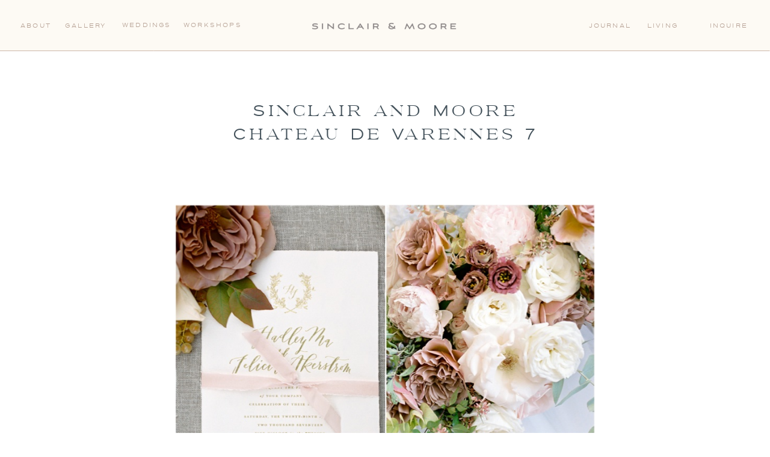

--- FILE ---
content_type: text/html; charset=UTF-8
request_url: https://sinclairandmoore.com/2019/01/hadley-and-felicia-a-chateau-wedding/sinclair-and-moore-chateau-de-varennes-7/
body_size: 20825
content:
<!DOCTYPE html>
<html lang="en-US" class="d">
<head>
<link rel="stylesheet" type="text/css" href="//lib.showit.co/engine/2.6.4/showit.css" />
<meta name='robots' content='index, follow, max-image-preview:large, max-snippet:-1, max-video-preview:-1' />

	<!-- This site is optimized with the Yoast SEO plugin v26.8 - https://yoast.com/product/yoast-seo-wordpress/ -->
	<title>Sinclair and Moore Chateau De Varennes 7 - Sinclair &amp; Moore</title>
	<link rel="canonical" href="https://sinclairandmoore.com/2019/01/hadley-and-felicia-a-chateau-wedding/sinclair-and-moore-chateau-de-varennes-7/" />
	<meta property="og:locale" content="en_US" />
	<meta property="og:type" content="article" />
	<meta property="og:title" content="Sinclair and Moore Chateau De Varennes 7 - Sinclair &amp; Moore" />
	<meta property="og:url" content="https://sinclairandmoore.com/2019/01/hadley-and-felicia-a-chateau-wedding/sinclair-and-moore-chateau-de-varennes-7/" />
	<meta property="og:site_name" content="Sinclair &amp; Moore" />
	<meta property="og:image" content="https://sinclairandmoore.com/2019/01/hadley-and-felicia-a-chateau-wedding/sinclair-and-moore-chateau-de-varennes-7" />
	<meta property="og:image:width" content="800" />
	<meta property="og:image:height" content="600" />
	<meta property="og:image:type" content="image/jpeg" />
	<meta name="twitter:card" content="summary_large_image" />
	<script type="application/ld+json" class="yoast-schema-graph">{"@context":"https://schema.org","@graph":[{"@type":"WebPage","@id":"https://sinclairandmoore.com/2019/01/hadley-and-felicia-a-chateau-wedding/sinclair-and-moore-chateau-de-varennes-7/","url":"https://sinclairandmoore.com/2019/01/hadley-and-felicia-a-chateau-wedding/sinclair-and-moore-chateau-de-varennes-7/","name":"Sinclair and Moore Chateau De Varennes 7 - Sinclair &amp; Moore","isPartOf":{"@id":"https://sinclairandmoore.com/#website"},"primaryImageOfPage":{"@id":"https://sinclairandmoore.com/2019/01/hadley-and-felicia-a-chateau-wedding/sinclair-and-moore-chateau-de-varennes-7/#primaryimage"},"image":{"@id":"https://sinclairandmoore.com/2019/01/hadley-and-felicia-a-chateau-wedding/sinclair-and-moore-chateau-de-varennes-7/#primaryimage"},"thumbnailUrl":"https://sinclairandmoore.com/wp-content/uploads/2019/01/Sinclair-and-Moore-Chateau-De-Varennes-7.jpg","datePublished":"2019-01-10T21:47:37+00:00","breadcrumb":{"@id":"https://sinclairandmoore.com/2019/01/hadley-and-felicia-a-chateau-wedding/sinclair-and-moore-chateau-de-varennes-7/#breadcrumb"},"inLanguage":"en-US","potentialAction":[{"@type":"ReadAction","target":["https://sinclairandmoore.com/2019/01/hadley-and-felicia-a-chateau-wedding/sinclair-and-moore-chateau-de-varennes-7/"]}]},{"@type":"ImageObject","inLanguage":"en-US","@id":"https://sinclairandmoore.com/2019/01/hadley-and-felicia-a-chateau-wedding/sinclair-and-moore-chateau-de-varennes-7/#primaryimage","url":"https://sinclairandmoore.com/wp-content/uploads/2019/01/Sinclair-and-Moore-Chateau-De-Varennes-7.jpg","contentUrl":"https://sinclairandmoore.com/wp-content/uploads/2019/01/Sinclair-and-Moore-Chateau-De-Varennes-7.jpg","width":800,"height":600},{"@type":"BreadcrumbList","@id":"https://sinclairandmoore.com/2019/01/hadley-and-felicia-a-chateau-wedding/sinclair-and-moore-chateau-de-varennes-7/#breadcrumb","itemListElement":[{"@type":"ListItem","position":1,"name":"hadley and felicia- a chateau wedding","item":"https://sinclairandmoore.com/2019/01/hadley-and-felicia-a-chateau-wedding/"},{"@type":"ListItem","position":2,"name":"Sinclair and Moore Chateau De Varennes 7"}]},{"@type":"WebSite","@id":"https://sinclairandmoore.com/#website","url":"https://sinclairandmoore.com/","name":"Sinclair &amp; Moore","description":"Luxury Wedding Planning and Event Design by Sinclair and Moore","potentialAction":[{"@type":"SearchAction","target":{"@type":"EntryPoint","urlTemplate":"https://sinclairandmoore.com/?s={search_term_string}"},"query-input":{"@type":"PropertyValueSpecification","valueRequired":true,"valueName":"search_term_string"}}],"inLanguage":"en-US"}]}</script>
	<!-- / Yoast SEO plugin. -->


<link rel="alternate" type="application/rss+xml" title="Sinclair &amp; Moore &raquo; Feed" href="https://sinclairandmoore.com/feed/" />
<link rel="alternate" type="application/rss+xml" title="Sinclair &amp; Moore &raquo; Comments Feed" href="https://sinclairandmoore.com/comments/feed/" />
<link rel="alternate" type="application/rss+xml" title="Sinclair &amp; Moore &raquo; Sinclair and Moore Chateau De Varennes 7 Comments Feed" href="https://sinclairandmoore.com/2019/01/hadley-and-felicia-a-chateau-wedding/sinclair-and-moore-chateau-de-varennes-7/feed/" />
		<!-- This site uses the Google Analytics by MonsterInsights plugin v9.11.1 - Using Analytics tracking - https://www.monsterinsights.com/ -->
		<!-- Note: MonsterInsights is not currently configured on this site. The site owner needs to authenticate with Google Analytics in the MonsterInsights settings panel. -->
					<!-- No tracking code set -->
				<!-- / Google Analytics by MonsterInsights -->
		<script type="text/javascript">
/* <![CDATA[ */
window._wpemojiSettings = {"baseUrl":"https:\/\/s.w.org\/images\/core\/emoji\/16.0.1\/72x72\/","ext":".png","svgUrl":"https:\/\/s.w.org\/images\/core\/emoji\/16.0.1\/svg\/","svgExt":".svg","source":{"concatemoji":"https:\/\/sinclairandmoore.com\/wp-includes\/js\/wp-emoji-release.min.js?ver=6.8.3"}};
/*! This file is auto-generated */
!function(s,n){var o,i,e;function c(e){try{var t={supportTests:e,timestamp:(new Date).valueOf()};sessionStorage.setItem(o,JSON.stringify(t))}catch(e){}}function p(e,t,n){e.clearRect(0,0,e.canvas.width,e.canvas.height),e.fillText(t,0,0);var t=new Uint32Array(e.getImageData(0,0,e.canvas.width,e.canvas.height).data),a=(e.clearRect(0,0,e.canvas.width,e.canvas.height),e.fillText(n,0,0),new Uint32Array(e.getImageData(0,0,e.canvas.width,e.canvas.height).data));return t.every(function(e,t){return e===a[t]})}function u(e,t){e.clearRect(0,0,e.canvas.width,e.canvas.height),e.fillText(t,0,0);for(var n=e.getImageData(16,16,1,1),a=0;a<n.data.length;a++)if(0!==n.data[a])return!1;return!0}function f(e,t,n,a){switch(t){case"flag":return n(e,"\ud83c\udff3\ufe0f\u200d\u26a7\ufe0f","\ud83c\udff3\ufe0f\u200b\u26a7\ufe0f")?!1:!n(e,"\ud83c\udde8\ud83c\uddf6","\ud83c\udde8\u200b\ud83c\uddf6")&&!n(e,"\ud83c\udff4\udb40\udc67\udb40\udc62\udb40\udc65\udb40\udc6e\udb40\udc67\udb40\udc7f","\ud83c\udff4\u200b\udb40\udc67\u200b\udb40\udc62\u200b\udb40\udc65\u200b\udb40\udc6e\u200b\udb40\udc67\u200b\udb40\udc7f");case"emoji":return!a(e,"\ud83e\udedf")}return!1}function g(e,t,n,a){var r="undefined"!=typeof WorkerGlobalScope&&self instanceof WorkerGlobalScope?new OffscreenCanvas(300,150):s.createElement("canvas"),o=r.getContext("2d",{willReadFrequently:!0}),i=(o.textBaseline="top",o.font="600 32px Arial",{});return e.forEach(function(e){i[e]=t(o,e,n,a)}),i}function t(e){var t=s.createElement("script");t.src=e,t.defer=!0,s.head.appendChild(t)}"undefined"!=typeof Promise&&(o="wpEmojiSettingsSupports",i=["flag","emoji"],n.supports={everything:!0,everythingExceptFlag:!0},e=new Promise(function(e){s.addEventListener("DOMContentLoaded",e,{once:!0})}),new Promise(function(t){var n=function(){try{var e=JSON.parse(sessionStorage.getItem(o));if("object"==typeof e&&"number"==typeof e.timestamp&&(new Date).valueOf()<e.timestamp+604800&&"object"==typeof e.supportTests)return e.supportTests}catch(e){}return null}();if(!n){if("undefined"!=typeof Worker&&"undefined"!=typeof OffscreenCanvas&&"undefined"!=typeof URL&&URL.createObjectURL&&"undefined"!=typeof Blob)try{var e="postMessage("+g.toString()+"("+[JSON.stringify(i),f.toString(),p.toString(),u.toString()].join(",")+"));",a=new Blob([e],{type:"text/javascript"}),r=new Worker(URL.createObjectURL(a),{name:"wpTestEmojiSupports"});return void(r.onmessage=function(e){c(n=e.data),r.terminate(),t(n)})}catch(e){}c(n=g(i,f,p,u))}t(n)}).then(function(e){for(var t in e)n.supports[t]=e[t],n.supports.everything=n.supports.everything&&n.supports[t],"flag"!==t&&(n.supports.everythingExceptFlag=n.supports.everythingExceptFlag&&n.supports[t]);n.supports.everythingExceptFlag=n.supports.everythingExceptFlag&&!n.supports.flag,n.DOMReady=!1,n.readyCallback=function(){n.DOMReady=!0}}).then(function(){return e}).then(function(){var e;n.supports.everything||(n.readyCallback(),(e=n.source||{}).concatemoji?t(e.concatemoji):e.wpemoji&&e.twemoji&&(t(e.twemoji),t(e.wpemoji)))}))}((window,document),window._wpemojiSettings);
/* ]]> */
</script>
<style id='wp-emoji-styles-inline-css' type='text/css'>

	img.wp-smiley, img.emoji {
		display: inline !important;
		border: none !important;
		box-shadow: none !important;
		height: 1em !important;
		width: 1em !important;
		margin: 0 0.07em !important;
		vertical-align: -0.1em !important;
		background: none !important;
		padding: 0 !important;
	}
</style>
<link rel='stylesheet' id='wp-block-library-css' href='https://sinclairandmoore.com/wp-includes/css/dist/block-library/style.min.css?ver=6.8.3' type='text/css' media='all' />
<style id='classic-theme-styles-inline-css' type='text/css'>
/*! This file is auto-generated */
.wp-block-button__link{color:#fff;background-color:#32373c;border-radius:9999px;box-shadow:none;text-decoration:none;padding:calc(.667em + 2px) calc(1.333em + 2px);font-size:1.125em}.wp-block-file__button{background:#32373c;color:#fff;text-decoration:none}
</style>
<link rel='stylesheet' id='wp-components-css' href='https://sinclairandmoore.com/wp-includes/css/dist/components/style.min.css?ver=6.8.3' type='text/css' media='all' />
<link rel='stylesheet' id='wp-preferences-css' href='https://sinclairandmoore.com/wp-includes/css/dist/preferences/style.min.css?ver=6.8.3' type='text/css' media='all' />
<link rel='stylesheet' id='wp-block-editor-css' href='https://sinclairandmoore.com/wp-includes/css/dist/block-editor/style.min.css?ver=6.8.3' type='text/css' media='all' />
<link rel='stylesheet' id='popup-maker-block-library-style-css' href='https://sinclairandmoore.com/wp-content/plugins/popup-maker/dist/packages/block-library-style.css?ver=dbea705cfafe089d65f1' type='text/css' media='all' />
<style id='global-styles-inline-css' type='text/css'>
:root{--wp--preset--aspect-ratio--square: 1;--wp--preset--aspect-ratio--4-3: 4/3;--wp--preset--aspect-ratio--3-4: 3/4;--wp--preset--aspect-ratio--3-2: 3/2;--wp--preset--aspect-ratio--2-3: 2/3;--wp--preset--aspect-ratio--16-9: 16/9;--wp--preset--aspect-ratio--9-16: 9/16;--wp--preset--color--black: #000000;--wp--preset--color--cyan-bluish-gray: #abb8c3;--wp--preset--color--white: #ffffff;--wp--preset--color--pale-pink: #f78da7;--wp--preset--color--vivid-red: #cf2e2e;--wp--preset--color--luminous-vivid-orange: #ff6900;--wp--preset--color--luminous-vivid-amber: #fcb900;--wp--preset--color--light-green-cyan: #7bdcb5;--wp--preset--color--vivid-green-cyan: #00d084;--wp--preset--color--pale-cyan-blue: #8ed1fc;--wp--preset--color--vivid-cyan-blue: #0693e3;--wp--preset--color--vivid-purple: #9b51e0;--wp--preset--gradient--vivid-cyan-blue-to-vivid-purple: linear-gradient(135deg,rgba(6,147,227,1) 0%,rgb(155,81,224) 100%);--wp--preset--gradient--light-green-cyan-to-vivid-green-cyan: linear-gradient(135deg,rgb(122,220,180) 0%,rgb(0,208,130) 100%);--wp--preset--gradient--luminous-vivid-amber-to-luminous-vivid-orange: linear-gradient(135deg,rgba(252,185,0,1) 0%,rgba(255,105,0,1) 100%);--wp--preset--gradient--luminous-vivid-orange-to-vivid-red: linear-gradient(135deg,rgba(255,105,0,1) 0%,rgb(207,46,46) 100%);--wp--preset--gradient--very-light-gray-to-cyan-bluish-gray: linear-gradient(135deg,rgb(238,238,238) 0%,rgb(169,184,195) 100%);--wp--preset--gradient--cool-to-warm-spectrum: linear-gradient(135deg,rgb(74,234,220) 0%,rgb(151,120,209) 20%,rgb(207,42,186) 40%,rgb(238,44,130) 60%,rgb(251,105,98) 80%,rgb(254,248,76) 100%);--wp--preset--gradient--blush-light-purple: linear-gradient(135deg,rgb(255,206,236) 0%,rgb(152,150,240) 100%);--wp--preset--gradient--blush-bordeaux: linear-gradient(135deg,rgb(254,205,165) 0%,rgb(254,45,45) 50%,rgb(107,0,62) 100%);--wp--preset--gradient--luminous-dusk: linear-gradient(135deg,rgb(255,203,112) 0%,rgb(199,81,192) 50%,rgb(65,88,208) 100%);--wp--preset--gradient--pale-ocean: linear-gradient(135deg,rgb(255,245,203) 0%,rgb(182,227,212) 50%,rgb(51,167,181) 100%);--wp--preset--gradient--electric-grass: linear-gradient(135deg,rgb(202,248,128) 0%,rgb(113,206,126) 100%);--wp--preset--gradient--midnight: linear-gradient(135deg,rgb(2,3,129) 0%,rgb(40,116,252) 100%);--wp--preset--font-size--small: 13px;--wp--preset--font-size--medium: 20px;--wp--preset--font-size--large: 36px;--wp--preset--font-size--x-large: 42px;--wp--preset--spacing--20: 0.44rem;--wp--preset--spacing--30: 0.67rem;--wp--preset--spacing--40: 1rem;--wp--preset--spacing--50: 1.5rem;--wp--preset--spacing--60: 2.25rem;--wp--preset--spacing--70: 3.38rem;--wp--preset--spacing--80: 5.06rem;--wp--preset--shadow--natural: 6px 6px 9px rgba(0, 0, 0, 0.2);--wp--preset--shadow--deep: 12px 12px 50px rgba(0, 0, 0, 0.4);--wp--preset--shadow--sharp: 6px 6px 0px rgba(0, 0, 0, 0.2);--wp--preset--shadow--outlined: 6px 6px 0px -3px rgba(255, 255, 255, 1), 6px 6px rgba(0, 0, 0, 1);--wp--preset--shadow--crisp: 6px 6px 0px rgba(0, 0, 0, 1);}:where(.is-layout-flex){gap: 0.5em;}:where(.is-layout-grid){gap: 0.5em;}body .is-layout-flex{display: flex;}.is-layout-flex{flex-wrap: wrap;align-items: center;}.is-layout-flex > :is(*, div){margin: 0;}body .is-layout-grid{display: grid;}.is-layout-grid > :is(*, div){margin: 0;}:where(.wp-block-columns.is-layout-flex){gap: 2em;}:where(.wp-block-columns.is-layout-grid){gap: 2em;}:where(.wp-block-post-template.is-layout-flex){gap: 1.25em;}:where(.wp-block-post-template.is-layout-grid){gap: 1.25em;}.has-black-color{color: var(--wp--preset--color--black) !important;}.has-cyan-bluish-gray-color{color: var(--wp--preset--color--cyan-bluish-gray) !important;}.has-white-color{color: var(--wp--preset--color--white) !important;}.has-pale-pink-color{color: var(--wp--preset--color--pale-pink) !important;}.has-vivid-red-color{color: var(--wp--preset--color--vivid-red) !important;}.has-luminous-vivid-orange-color{color: var(--wp--preset--color--luminous-vivid-orange) !important;}.has-luminous-vivid-amber-color{color: var(--wp--preset--color--luminous-vivid-amber) !important;}.has-light-green-cyan-color{color: var(--wp--preset--color--light-green-cyan) !important;}.has-vivid-green-cyan-color{color: var(--wp--preset--color--vivid-green-cyan) !important;}.has-pale-cyan-blue-color{color: var(--wp--preset--color--pale-cyan-blue) !important;}.has-vivid-cyan-blue-color{color: var(--wp--preset--color--vivid-cyan-blue) !important;}.has-vivid-purple-color{color: var(--wp--preset--color--vivid-purple) !important;}.has-black-background-color{background-color: var(--wp--preset--color--black) !important;}.has-cyan-bluish-gray-background-color{background-color: var(--wp--preset--color--cyan-bluish-gray) !important;}.has-white-background-color{background-color: var(--wp--preset--color--white) !important;}.has-pale-pink-background-color{background-color: var(--wp--preset--color--pale-pink) !important;}.has-vivid-red-background-color{background-color: var(--wp--preset--color--vivid-red) !important;}.has-luminous-vivid-orange-background-color{background-color: var(--wp--preset--color--luminous-vivid-orange) !important;}.has-luminous-vivid-amber-background-color{background-color: var(--wp--preset--color--luminous-vivid-amber) !important;}.has-light-green-cyan-background-color{background-color: var(--wp--preset--color--light-green-cyan) !important;}.has-vivid-green-cyan-background-color{background-color: var(--wp--preset--color--vivid-green-cyan) !important;}.has-pale-cyan-blue-background-color{background-color: var(--wp--preset--color--pale-cyan-blue) !important;}.has-vivid-cyan-blue-background-color{background-color: var(--wp--preset--color--vivid-cyan-blue) !important;}.has-vivid-purple-background-color{background-color: var(--wp--preset--color--vivid-purple) !important;}.has-black-border-color{border-color: var(--wp--preset--color--black) !important;}.has-cyan-bluish-gray-border-color{border-color: var(--wp--preset--color--cyan-bluish-gray) !important;}.has-white-border-color{border-color: var(--wp--preset--color--white) !important;}.has-pale-pink-border-color{border-color: var(--wp--preset--color--pale-pink) !important;}.has-vivid-red-border-color{border-color: var(--wp--preset--color--vivid-red) !important;}.has-luminous-vivid-orange-border-color{border-color: var(--wp--preset--color--luminous-vivid-orange) !important;}.has-luminous-vivid-amber-border-color{border-color: var(--wp--preset--color--luminous-vivid-amber) !important;}.has-light-green-cyan-border-color{border-color: var(--wp--preset--color--light-green-cyan) !important;}.has-vivid-green-cyan-border-color{border-color: var(--wp--preset--color--vivid-green-cyan) !important;}.has-pale-cyan-blue-border-color{border-color: var(--wp--preset--color--pale-cyan-blue) !important;}.has-vivid-cyan-blue-border-color{border-color: var(--wp--preset--color--vivid-cyan-blue) !important;}.has-vivid-purple-border-color{border-color: var(--wp--preset--color--vivid-purple) !important;}.has-vivid-cyan-blue-to-vivid-purple-gradient-background{background: var(--wp--preset--gradient--vivid-cyan-blue-to-vivid-purple) !important;}.has-light-green-cyan-to-vivid-green-cyan-gradient-background{background: var(--wp--preset--gradient--light-green-cyan-to-vivid-green-cyan) !important;}.has-luminous-vivid-amber-to-luminous-vivid-orange-gradient-background{background: var(--wp--preset--gradient--luminous-vivid-amber-to-luminous-vivid-orange) !important;}.has-luminous-vivid-orange-to-vivid-red-gradient-background{background: var(--wp--preset--gradient--luminous-vivid-orange-to-vivid-red) !important;}.has-very-light-gray-to-cyan-bluish-gray-gradient-background{background: var(--wp--preset--gradient--very-light-gray-to-cyan-bluish-gray) !important;}.has-cool-to-warm-spectrum-gradient-background{background: var(--wp--preset--gradient--cool-to-warm-spectrum) !important;}.has-blush-light-purple-gradient-background{background: var(--wp--preset--gradient--blush-light-purple) !important;}.has-blush-bordeaux-gradient-background{background: var(--wp--preset--gradient--blush-bordeaux) !important;}.has-luminous-dusk-gradient-background{background: var(--wp--preset--gradient--luminous-dusk) !important;}.has-pale-ocean-gradient-background{background: var(--wp--preset--gradient--pale-ocean) !important;}.has-electric-grass-gradient-background{background: var(--wp--preset--gradient--electric-grass) !important;}.has-midnight-gradient-background{background: var(--wp--preset--gradient--midnight) !important;}.has-small-font-size{font-size: var(--wp--preset--font-size--small) !important;}.has-medium-font-size{font-size: var(--wp--preset--font-size--medium) !important;}.has-large-font-size{font-size: var(--wp--preset--font-size--large) !important;}.has-x-large-font-size{font-size: var(--wp--preset--font-size--x-large) !important;}
:where(.wp-block-post-template.is-layout-flex){gap: 1.25em;}:where(.wp-block-post-template.is-layout-grid){gap: 1.25em;}
:where(.wp-block-columns.is-layout-flex){gap: 2em;}:where(.wp-block-columns.is-layout-grid){gap: 2em;}
:root :where(.wp-block-pullquote){font-size: 1.5em;line-height: 1.6;}
</style>
<link rel='stylesheet' id='contact-form-7-css' href='https://sinclairandmoore.com/wp-content/plugins/contact-form-7/includes/css/styles.css?ver=6.1.4' type='text/css' media='all' />
<link rel='stylesheet' id='pub-style-css' href='https://sinclairandmoore.com/wp-content/themes/showit/pubs/9dl5nxqtsi-pvsjozyk3eq/20260126041545Sn9yjdb/assets/pub.css?ver=1769400957' type='text/css' media='all' />
<script type="text/javascript" src="https://sinclairandmoore.com/wp-includes/js/jquery/jquery.min.js?ver=3.7.1" id="jquery-core-js"></script>
<script type="text/javascript" id="jquery-core-js-after">
/* <![CDATA[ */
$ = jQuery;
/* ]]> */
</script>
<script type="text/javascript" src="https://sinclairandmoore.com/wp-content/themes/showit/pubs/9dl5nxqtsi-pvsjozyk3eq/20260126041545Sn9yjdb/assets/pub.js?ver=1769400957" id="pub-script-js"></script>
<link rel="https://api.w.org/" href="https://sinclairandmoore.com/wp-json/" /><link rel="alternate" title="JSON" type="application/json" href="https://sinclairandmoore.com/wp-json/wp/v2/media/9311" /><link rel="EditURI" type="application/rsd+xml" title="RSD" href="https://sinclairandmoore.com/xmlrpc.php?rsd" />
<link rel='shortlink' href='https://sinclairandmoore.com/?p=9311' />
<link rel="alternate" title="oEmbed (JSON)" type="application/json+oembed" href="https://sinclairandmoore.com/wp-json/oembed/1.0/embed?url=https%3A%2F%2Fsinclairandmoore.com%2F2019%2F01%2Fhadley-and-felicia-a-chateau-wedding%2Fsinclair-and-moore-chateau-de-varennes-7%2F" />
<link rel="alternate" title="oEmbed (XML)" type="text/xml+oembed" href="https://sinclairandmoore.com/wp-json/oembed/1.0/embed?url=https%3A%2F%2Fsinclairandmoore.com%2F2019%2F01%2Fhadley-and-felicia-a-chateau-wedding%2Fsinclair-and-moore-chateau-de-varennes-7%2F&#038;format=xml" />
<link rel="icon" href="https://sinclairandmoore.com/wp-content/uploads/2023/10/SM_Favicon_Oyster.png" sizes="32x32" />
<link rel="icon" href="https://sinclairandmoore.com/wp-content/uploads/2023/10/SM_Favicon_Oyster.png" sizes="192x192" />
<link rel="apple-touch-icon" href="https://sinclairandmoore.com/wp-content/uploads/2023/10/SM_Favicon_Oyster.png" />
<meta name="msapplication-TileImage" content="https://sinclairandmoore.com/wp-content/uploads/2023/10/SM_Favicon_Oyster.png" />

<meta charset="UTF-8" />
<meta name="viewport" content="width=device-width, initial-scale=1" />
<link rel="icon" type="image/png" href="//static.showit.co/200/sekQLudnTzOvyyDAfKB_Qw/135850/sm_favicon_oyster.png" />
<link rel="preconnect" href="https://static.showit.co" />

<link rel="preconnect" href="https://fonts.googleapis.com">
<link rel="preconnect" href="https://fonts.gstatic.com" crossorigin>
<link href="https://fonts.googleapis.com/css?family=EB+Garamond:italic|Baskervville:regular" rel="stylesheet" type="text/css"/>
<style>
@font-face{font-family:Levitate;src:url('//static.showit.co/file/aqSX_zdvS12QiTBzswBwvA/shared/levitate-regular-webfont.woff');}
</style>
<script id="init_data" type="application/json">
{"mobile":{"w":320,"defaultTrIn":{"type":"fade","duration":1},"defaultTrOut":{"type":"fade","duration":1},"bgMediaType":"none","bgFillType":"color","bgColor":"colors-7"},"desktop":{"w":1200,"defaultTrIn":{"type":"fade"},"defaultTrOut":{"type":"fade"},"bgColor":"colors-7","bgMediaType":"none","bgFillType":"color"},"sid":"9dl5nxqtsi-pvsjozyk3eq","break":768,"assetURL":"//static.showit.co","contactFormId":"135850/260936","cfAction":"aHR0cHM6Ly9jbGllbnRzZXJ2aWNlLnNob3dpdC5jby9jb250YWN0Zm9ybQ==","sgAction":"aHR0cHM6Ly9jbGllbnRzZXJ2aWNlLnNob3dpdC5jby9zb2NpYWxncmlk","blockData":[{"slug":"menu","visible":"d","states":[],"d":{"h":85,"w":1200,"locking":{"side":"st"},"bgFillType":"color","bgColor":"colors-4","bgMediaType":"none"},"m":{"h":63,"w":320,"locking":{"side":"st"},"bgFillType":"color","bgColor":"colors-4","bgMediaType":"none"}},{"slug":"menu-mobile","visible":"m","states":[],"d":{"h":400,"w":1200,"bgFillType":"color","bgColor":"colors-4","bgMediaType":"none"},"m":{"h":63,"w":320,"locking":{"side":"st"},"bgFillType":"color","bgColor":"colors-4","bgMediaType":"none"}},{"slug":"mobile-open","visible":"m","states":[],"d":{"h":400,"w":1200,"bgFillType":"color","bgColor":"colors-4","bgMediaType":"none"},"m":{"h":621,"w":320,"locking":{"side":"t"},"bgFillType":"color","bgColor":"colors-4","bgMediaType":"none"}},{"slug":"post-title","visible":"a","states":[],"d":{"h":193,"w":1200,"nature":"dH","bgFillType":"color","bgColor":"colors-7","bgMediaType":"none"},"m":{"h":221,"w":320,"nature":"dH","bgFillType":"color","bgColor":"colors-7","bgMediaType":"none"}},{"slug":"post-content","visible":"a","states":[],"d":{"h":1261,"w":1200,"nature":"dH","bgFillType":"color","bgColor":"#000000:0","bgMediaType":"none"},"m":{"h":2115,"w":320,"nature":"dH","bgFillType":"color","bgColor":"#FFFFFF","bgMediaType":"none"}},{"slug":"post-comments","visible":"a","states":[],"d":{"h":67,"w":1200,"bgFillType":"color","bgColor":"colors-7","bgMediaType":"none"},"m":{"h":60,"w":320,"bgFillType":"color","bgColor":"colors-7","bgMediaType":"none"}},{"slug":"comments","visible":"a","states":[],"d":{"h":58,"w":1200,"nature":"dH","bgFillType":"color","bgColor":"colors-7","bgMediaType":"none"},"m":{"h":53,"w":320,"nature":"dH","bgFillType":"color","bgColor":"colors-7","bgMediaType":"none"}},{"slug":"comment-form","visible":"a","states":[],"d":{"h":192,"w":1200,"nature":"dH","bgFillType":"color","bgColor":"colors-7","bgMediaType":"none"},"m":{"h":45,"w":320,"nature":"dH","bgFillType":"color","bgColor":"colors-7","bgMediaType":"none"}},{"slug":"pagination","visible":"a","states":[],"d":{"h":71,"w":1200,"bgFillType":"color","bgColor":"colors-7","bgMediaType":"none"},"m":{"h":73,"w":320,"bgFillType":"color","bgColor":"colors-7","bgMediaType":"none"}},{"slug":"top-posts","visible":"a","states":[{"d":{"bgFillType":"color","bgColor":"#000000:0","bgMediaType":"none"},"m":{"bgFillType":"color","bgColor":"#000000:0","bgMediaType":"none"},"slug":"view-2"},{"d":{"bgFillType":"color","bgColor":"#000000:0","bgMediaType":"none"},"m":{"bgFillType":"color","bgColor":"#000000:0","bgMediaType":"none"},"slug":"view-1"},{"d":{"bgFillType":"color","bgColor":"#000000:0","bgMediaType":"none"},"m":{"bgFillType":"color","bgColor":"#000000:0","bgMediaType":"none"},"slug":"view-3"}],"d":{"h":607,"w":1200,"nature":"dH","bgFillType":"color","bgColor":"colors-4","bgMediaType":"none"},"m":{"h":1441,"w":320,"nature":"dH","bgFillType":"color","bgColor":"colors-4","bgMediaType":"none"},"wpPostLookup":true,"stateTrans":[{},{},{}]},{"slug":"newsletter-sign-up-main","visible":"a","states":[],"d":{"h":600,"w":1200,"nature":"wH","stateTrIn":{"type":"fade","duration":0.5},"bgFillType":"color","bgColor":"#000000:0","bgMediaType":"image","bgImage":{"key":"jKOJ-kvGSqaf9AgaX_XJ2Q/135850/rr_moore_spring23_128.jpg","aspect_ratio":1.50037,"title":"RR_Moore_Spring23_128","type":"asset"},"bgOpacity":100,"bgPos":"cm","bgScale":"cover","bgScroll":"p"},"m":{"h":596,"w":320,"bgFillType":"color","bgColor":"#000000:0","bgMediaType":"image","bgImage":{"key":"jKOJ-kvGSqaf9AgaX_XJ2Q/135850/rr_moore_spring23_128.jpg","aspect_ratio":1.50037,"title":"RR_Moore_Spring23_128","type":"asset"},"bgOpacity":100,"bgPos":"cm","bgScale":"cover","bgScroll":"p"}},{"slug":"footer-main","visible":"a","states":[],"d":{"h":351,"w":1200,"bgFillType":"color","bgColor":"colors-4","bgMediaType":"none"},"m":{"h":453,"w":320,"bgFillType":"color","bgColor":"colors-4","bgMediaType":"none"}},{"slug":"instagram-newsletter","visible":"a","states":[],"d":{"h":283,"w":1200,"bgFillType":"color","bgColor":"colors-4","bgMediaType":"none"},"m":{"h":183,"w":320,"bgFillType":"color","bgColor":"colors-4","bgMediaType":"none"}}],"elementData":[{"type":"graphic","visible":"a","id":"menu_0","blockId":"menu","m":{"x":8,"y":18,"w":224,"h":28,"a":0},"d":{"x":473,"y":27,"w":255,"h":32,"a":0},"c":{"key":"8wk18y64Sc-l-gti8EToLQ/shared/sm_alternate_logo_oyster.png","aspect_ratio":7.98138}},{"type":"line","visible":"a","id":"menu_1","blockId":"menu","m":{"x":-10,"y":62,"w":340,"a":0},"d":{"x":0,"y":84,"w":1200,"h":1,"a":0,"lockH":"s"}},{"type":"text","visible":"d","id":"menu_2","blockId":"menu","m":{"x":109,"y":37,"w":102,"h":17,"a":0},"d":{"x":983,"y":35,"w":65,"h":17,"a":0,"lockH":"r"}},{"type":"text","visible":"d","id":"menu_3","blockId":"menu","m":{"x":101,"y":38,"w":102,"h":17,"a":0},"d":{"x":1061,"y":35,"w":102,"h":17,"a":0,"lockH":"r"}},{"type":"text","visible":"d","id":"menu_5","blockId":"menu","m":{"x":117,"y":46,"w":102,"h":17,"a":0},"d":{"x":108,"y":35,"w":73,"h":17,"a":0,"lockH":"l"}},{"type":"text","visible":"d","id":"menu_6","blockId":"menu","m":{"x":109,"y":37,"w":102,"h":17,"a":0},"d":{"x":305,"y":34,"w":102,"h":17,"a":0,"lockH":"l"}},{"type":"text","visible":"d","id":"menu_7","blockId":"menu","m":{"x":101,"y":37,"w":102,"h":17,"a":0},"d":{"x":34,"y":35,"w":61,"h":17,"a":0,"lockH":"l"}},{"type":"text","visible":"d","id":"menu_8","blockId":"menu","m":{"x":117,"y":46,"w":102,"h":17,"a":0},"d":{"x":203,"y":34,"w":76,"h":17,"a":0,"lockH":"l"}},{"type":"icon","visible":"m","id":"menu_9","blockId":"menu","m":{"x":283,"y":19,"w":25,"h":25,"a":0},"d":{"x":550,"y":-7,"w":100,"h":100,"a":0}},{"type":"text","visible":"d","id":"menu_10","blockId":"menu","m":{"x":117,"y":37,"w":102,"h":17,"a":0},"d":{"x":884,"y":35,"w":85,"h":17,"a":0,"lockH":"r"}},{"type":"graphic","visible":"a","id":"menu-mobile_0","blockId":"menu-mobile","m":{"x":8,"y":18,"w":224,"h":28,"a":0},"d":{"x":180,"y":148,"w":840,"h":105,"a":0},"c":{"key":"8wk18y64Sc-l-gti8EToLQ/shared/sm_alternate_logo_oyster.png","aspect_ratio":7.98138}},{"type":"icon","visible":"a","id":"menu-mobile_1","blockId":"menu-mobile","m":{"x":283,"y":19,"w":25,"h":26,"a":0},"d":{"x":550,"y":150,"w":100,"h":100,"a":0},"pc":[{"type":"show","block":"mobile-open"}]},{"type":"line","visible":"a","id":"menu-mobile_2","blockId":"menu-mobile","m":{"x":-8,"y":62,"w":337,"h":1,"a":0},"d":{"x":360,"y":199,"w":480,"h":3,"a":0}},{"type":"text","visible":"a","id":"mobile-open_0","blockId":"mobile-open","m":{"x":119,"y":336,"w":84,"h":20,"a":0},"d":{"x":558,"y":190,"w":84,"h":20,"a":0}},{"type":"text","visible":"a","id":"mobile-open_1","blockId":"mobile-open","m":{"x":119,"y":58,"w":84,"h":20,"a":0},"d":{"x":558,"y":190,"w":84,"h":20,"a":0}},{"type":"text","visible":"a","id":"mobile-open_2","blockId":"mobile-open","m":{"x":119,"y":98,"w":84,"h":20,"a":0},"d":{"x":558,"y":190,"w":84,"h":20,"a":0}},{"type":"text","visible":"a","id":"mobile-open_3","blockId":"mobile-open","m":{"x":113,"y":137,"w":95,"h":20,"a":0},"d":{"x":558,"y":190,"w":84,"h":20,"a":0}},{"type":"text","visible":"a","id":"mobile-open_4","blockId":"mobile-open","m":{"x":110,"y":177,"w":101,"h":20,"a":0},"d":{"x":558,"y":190,"w":84,"h":20,"a":0}},{"type":"text","visible":"a","id":"mobile-open_5","blockId":"mobile-open","m":{"x":119,"y":217,"w":84,"h":20,"a":0},"d":{"x":558,"y":190,"w":84,"h":20,"a":0}},{"type":"text","visible":"a","id":"mobile-open_6","blockId":"mobile-open","m":{"x":44,"y":296,"w":233,"h":20,"a":0},"d":{"x":558,"y":190,"w":84,"h":20,"a":0}},{"type":"icon","visible":"a","id":"mobile-open_7","blockId":"mobile-open","m":{"x":283,"y":9,"w":25,"h":26,"a":0},"d":{"x":550,"y":150,"w":100,"h":100,"a":0},"pc":[{"type":"hide","block":"mobile-open"}]},{"type":"icon","visible":"a","id":"mobile-open_8","blockId":"mobile-open","m":{"x":128,"y":577,"w":25,"h":26,"a":0},"d":{"x":550,"y":150,"w":100,"h":100,"a":0}},{"type":"icon","visible":"a","id":"mobile-open_9","blockId":"mobile-open","m":{"x":168,"y":577,"w":25,"h":26,"a":0},"d":{"x":550,"y":150,"w":100,"h":100,"a":0}},{"type":"text","visible":"a","id":"mobile-open_10","blockId":"mobile-open","m":{"x":180,"y":17,"w":102,"h":8,"a":0},"d":{"x":549,"y":192,"w":102,"h":17,"a":0},"pc":[{"type":"hide","block":"mobile-open"}]},{"type":"graphic","visible":"a","id":"mobile-open_11","blockId":"mobile-open","m":{"x":47,"y":393,"w":227,"h":153,"a":0},"d":{"x":390,"y":60,"w":420,"h":280,"a":0},"c":{"key":"b2C2i5UtSSWUbWg5KMQPZw/shared/sinclair_and_moore_crane_wedding_22_copy.jpg","aspect_ratio":1.49953}},{"type":"graphic","visible":"a","id":"mobile-open_12","blockId":"mobile-open","m":{"x":197,"y":364,"w":69,"h":48,"a":0},"d":{"x":390,"y":60,"w":420,"h":280,"a":0},"c":{"key":"xNPf-eDASf-dZf2gSgpNZg/shared/sm_submark_b_oyster.png","aspect_ratio":1.49933}},{"type":"text","visible":"a","id":"mobile-open_13","blockId":"mobile-open","m":{"x":119,"y":257,"w":84,"h":20,"a":0},"d":{"x":558,"y":190,"w":84,"h":20,"a":0}},{"type":"text","visible":"a","id":"post-title_0","blockId":"post-title","m":{"x":20,"y":80,"w":281,"h":93,"a":0},"d":{"x":345,"y":80,"w":511,"h":76,"a":0}},{"type":"text","visible":"a","id":"post-title_1","blockId":"post-title","m":{"x":29,"y":48,"w":263,"h":24,"a":0},"d":{"x":469,"y":38,"w":263,"h":24,"a":0}},{"type":"text","visible":"a","id":"post-content_0","blockId":"post-content","m":{"x":25,"y":33,"w":270,"h":1603,"a":0},"d":{"x":250,"y":59,"w":700,"h":1105,"a":0}},{"type":"simple","visible":"a","id":"post-comments_0","blockId":"post-comments","m":{"x":26.5,"y":48,"w":267,"h":1,"a":0},"d":{"x":-23,"y":0,"w":1223,"h":1,"a":0,"lockH":"s"}},{"type":"text","visible":"a","id":"post-comments_1","blockId":"post-comments","m":{"x":152,"y":19,"w":139,"h":22,"a":0},"d":{"x":540,"y":34,"w":262,"h":21,"a":0},"pc":[{"type":"show","block":"comment-form"}]},{"type":"text","visible":"a","id":"post-comments_2","blockId":"post-comments","m":{"x":28,"y":19,"w":108,"h":22,"a":0},"d":{"x":100,"y":34,"w":262.008,"h":18.018,"a":0},"pc":[{"type":"show","block":"comments"}]},{"type":"text","visible":"a","id":"comments_0","blockId":"comments","m":{"x":27,"y":6,"w":267,"h":41,"a":0},"d":{"x":100,"y":16,"w":698,"h":27,"a":0}},{"type":"text","visible":"a","id":"comment-form_0","blockId":"comment-form","m":{"x":27,"y":5,"w":267,"h":15,"a":0},"d":{"x":130,"y":15,"w":670,"h":42,"a":0}},{"type":"text","visible":"a","id":"pagination_0","blockId":"pagination","m":{"x":180,"y":29,"w":128,"h":17,"a":0},"d":{"x":977,"y":25,"w":195,"h":28,"a":0,"lockH":"r"}},{"type":"text","visible":"a","id":"pagination_1","blockId":"pagination","m":{"x":15,"y":28,"w":127,"h":18,"a":0},"d":{"x":29,"y":25,"w":168,"h":26,"a":0,"lockH":"l"}},{"type":"simple","visible":"a","id":"pagination_2","blockId":"pagination","m":{"x":0,"y":72,"w":320,"h":1,"a":0},"d":{"x":0,"y":70,"w":1200,"h":1,"a":180,"lockH":"s"}},{"type":"simple","visible":"a","id":"pagination_3","blockId":"pagination","m":{"x":0,"y":0,"w":320,"h":1,"a":0},"d":{"x":0,"y":0,"w":1200,"h":1,"a":180,"lockH":"s"}},{"type":"graphic","visible":"a","id":"top-posts_view-2_0","blockId":"top-posts","m":{"x":48,"y":535,"w":224,"h":301,"a":0,"lockV":"b"},"d":{"x":474,"y":74,"w":253,"h":328,"a":0},"c":{"key":"-jWTgydwSkaPVe-wxWc2ew/135850/rr_moore_spring23_118.jpg","aspect_ratio":0.71409}},{"type":"text","visible":"a","id":"top-posts_view-2_1","blockId":"top-posts","m":{"x":48,"y":851,"w":207,"h":15,"a":0,"lockV":"b"},"d":{"x":483,"y":431,"w":236,"h":24,"a":0}},{"type":"text","visible":"a","id":"top-posts_view-2_2","blockId":"top-posts","m":{"x":48,"y":877,"w":224,"h":61,"a":0,"lockV":"b"},"d":{"x":474,"y":458,"w":253,"h":75,"a":0}},{"type":"text","visible":"a","id":"top-posts_view-1_0","blockId":"top-posts","m":{"x":48,"y":366,"w":207,"h":29,"a":0},"d":{"x":101,"y":427,"w":236,"h":24,"a":0}},{"type":"text","visible":"a","id":"top-posts_view-1_1","blockId":"top-posts","m":{"x":48,"y":391,"w":224,"h":52,"a":0},"d":{"x":93,"y":454,"w":253,"h":114,"a":0}},{"type":"graphic","visible":"a","id":"top-posts_view-1_2","blockId":"top-posts","m":{"x":48,"y":49,"w":224,"h":301,"a":0},"d":{"x":93,"y":74,"w":253,"h":328,"a":0},"c":{"key":"f4wDguj_Su-qamXN7mHgXg/135850/rr_moore_spring23_040.jpg","aspect_ratio":0.75046}},{"type":"text","visible":"a","id":"top-posts_view-3_0","blockId":"top-posts","m":{"x":48,"y":1332,"w":207,"h":16,"a":0,"lockV":"b"},"d":{"x":859,"y":431,"w":236,"h":24,"a":0}},{"type":"text","visible":"a","id":"top-posts_view-3_1","blockId":"top-posts","m":{"x":46,"y":1361,"w":226,"h":68,"a":0,"lockV":"b"},"d":{"x":850,"y":460,"w":253,"h":56,"a":0}},{"type":"graphic","visible":"a","id":"top-posts_view-3_2","blockId":"top-posts","m":{"x":48,"y":1016,"w":224,"h":301,"a":0,"lockV":"b"},"d":{"x":850,"y":75,"w":253,"h":328,"a":0},"c":{"key":"eVOhWuJ9SGaW5JvRbo0-gg/135850/rr_moore_spring23_137.jpg","aspect_ratio":0.74991}},{"type":"simple","visible":"a","id":"newsletter-sign-up-main_0","blockId":"newsletter-sign-up-main","m":{"x":48,"y":123,"w":224,"h":350,"a":0},"d":{"x":262,"y":164,"w":677,"h":312,"a":0}},{"type":"simple","visible":"a","id":"newsletter-sign-up-main_1","blockId":"newsletter-sign-up-main","m":{"x":53,"y":130,"w":214,"h":337,"a":0},"d":{"x":276,"y":177,"w":650,"h":287,"a":0}},{"type":"text","visible":"a","id":"newsletter-sign-up-main_7","blockId":"newsletter-sign-up-main","m":{"x":65,"y":151,"w":194,"h":41,"a":0},"d":{"x":374,"y":225,"w":452,"h":46,"a":0}},{"type":"line","visible":"a","id":"newsletter-sign-up-main_8","blockId":"newsletter-sign-up-main","m":{"x":216,"y":157,"w":17,"a":0},"d":{"x":589,"y":237,"w":31,"h":1,"a":0}},{"type":"iframe","visible":"a","id":"newsletter-sign-up-main_9","blockId":"newsletter-sign-up-main","m":{"x":63,"y":222,"w":194,"h":203,"a":0},"d":{"x":290,"y":321,"w":620,"h":73,"a":0}},{"type":"text","visible":"a","id":"newsletter-sign-up-main_10","blockId":"newsletter-sign-up-main","m":{"x":72,"y":201,"w":176,"h":42,"a":0},"d":{"x":388,"y":287,"w":424,"h":52,"a":0}},{"type":"graphic","visible":"a","id":"footer-main_0","blockId":"footer-main","m":{"x":79,"y":32,"w":163,"h":78,"a":0},"d":{"x":448,"y":90,"w":304,"h":171,"a":0},"c":{"key":"JEbRmxxDTyqB5r0QI4VOCw/shared/sm_primary_logo_oyster.png","aspect_ratio":1.77226}},{"type":"text","visible":"a","id":"footer-main_1","blockId":"footer-main","m":{"x":49,"y":164,"w":110,"h":19,"a":0},"d":{"x":98,"y":88,"w":108,"h":18,"a":0,"lockH":"l"}},{"type":"text","visible":"a","id":"footer-main_2","blockId":"footer-main","m":{"x":49,"y":197,"w":110,"h":19,"a":0},"d":{"x":98,"y":120,"w":108,"h":18,"a":0,"lockH":"l"}},{"type":"text","visible":"a","id":"footer-main_3","blockId":"footer-main","m":{"x":49,"y":230,"w":110,"h":19,"a":0},"d":{"x":98,"y":151,"w":108,"h":18,"a":0,"lockH":"l"}},{"type":"text","visible":"a","id":"footer-main_4","blockId":"footer-main","m":{"x":196,"y":164,"w":110,"h":19,"a":0},"d":{"x":98,"y":183,"w":108,"h":18,"a":0,"lockH":"l"}},{"type":"text","visible":"a","id":"footer-main_5","blockId":"footer-main","m":{"x":196,"y":197,"w":110,"h":19,"a":0},"d":{"x":98,"y":214,"w":108,"h":18,"a":0,"lockH":"l"}},{"type":"text","visible":"a","id":"footer-main_6","blockId":"footer-main","m":{"x":196,"y":230,"w":110,"h":19,"a":0},"d":{"x":98,"y":246,"w":108,"h":18,"a":0,"lockH":"l"}},{"type":"text","visible":"a","id":"footer-main_7","blockId":"footer-main","m":{"x":97,"y":335,"w":127,"h":46,"a":0},"d":{"x":956,"y":130,"w":156,"h":62,"a":0,"lockH":"r"}},{"type":"simple","visible":"a","id":"footer-main_8","blockId":"footer-main","m":{"x":112,"y":392,"w":98,"h":22,"a":0},"d":{"x":961,"y":210,"w":145,"h":42,"a":0,"lockH":"r"}},{"type":"text","visible":"a","id":"footer-main_9","blockId":"footer-main","m":{"x":116,"y":399,"w":90,"h":7,"a":0},"d":{"x":961,"y":223,"w":145,"h":10,"a":0,"lockH":"r"}},{"type":"text","visible":"a","id":"footer-main_10","blockId":"footer-main","m":{"x":142,"y":316,"w":37,"h":14,"a":0},"d":{"x":993,"y":99,"w":76,"h":18,"a":0,"lockH":"r"}},{"type":"text","visible":"a","id":"instagram-newsletter_0","blockId":"instagram-newsletter","m":{"x":114,"y":92,"w":91.8,"h":17,"a":0},"d":{"x":1097,"y":251,"w":103,"h":19,"a":0,"lockH":"r"}},{"type":"social","visible":"a","id":"instagram-newsletter_1","blockId":"instagram-newsletter","m":{"x":-78,"y":28,"w":477,"h":90,"a":0},"d":{"x":-123,"y":48,"w":1464,"h":168,"a":0}},{"type":"text","visible":"d","id":"instagram-newsletter_2","blockId":"instagram-newsletter","m":{"x":4,"y":149,"w":320,"h":29,"a":0},"d":{"x":118,"y":255,"w":686,"h":17,"a":0,"lockH":"l"}},{"type":"simple","visible":"a","id":"instagram-newsletter_3","blockId":"instagram-newsletter","m":{"x":82,"y":110,"w":158,"h":17,"a":0},"d":{"x":482,"y":205,"w":235,"h":32,"a":0}},{"type":"text","visible":"a","id":"instagram-newsletter_4","blockId":"instagram-newsletter","m":{"x":87,"y":111,"w":148,"h":17,"a":0},"d":{"x":483,"y":211,"w":235,"h":17,"a":0}},{"type":"icon","visible":"a","id":"instagram-newsletter_5","blockId":"instagram-newsletter","m":{"x":166,"y":140,"w":25,"h":29,"a":0},"d":{"x":62,"y":252,"w":21,"h":20,"a":0,"lockH":"l"}},{"type":"icon","visible":"a","id":"instagram-newsletter_6","blockId":"instagram-newsletter","m":{"x":130,"y":142,"w":25,"h":27,"a":0},"d":{"x":32,"y":252,"w":21,"h":20,"a":0,"lockH":"l"}},{"type":"text","visible":"d","id":"instagram-newsletter_7","blockId":"instagram-newsletter","m":{"x":214,"y":178,"w":100,"h":10,"a":0},"d":{"x":701,"y":255,"w":396,"h":17,"a":0,"lockH":"r"}},{"type":"line","visible":"d","id":"instagram-newsletter_8","blockId":"instagram-newsletter","m":{"x":270,"y":150,"w":5,"a":0},"d":{"x":670,"y":260,"w":17,"h":1,"a":0,"lockH":"l"}},{"type":"line","visible":"d","id":"instagram-newsletter_9","blockId":"instagram-newsletter","m":{"x":230,"y":151,"w":6,"a":0},"d":{"x":478,"y":260,"w":17,"h":1,"a":0,"lockH":"l"}},{"type":"line","visible":"d","id":"instagram-newsletter_10","blockId":"instagram-newsletter","m":{"x":179,"y":151,"w":6,"a":0},"d":{"x":584,"y":260,"w":17,"h":1,"a":0,"lockH":"l"}}]}
</script>
<link
rel="stylesheet"
type="text/css"
href="https://cdnjs.cloudflare.com/ajax/libs/animate.css/3.4.0/animate.min.css"
/>


<script src="//lib.showit.co/engine/2.6.4/showit-lib.min.js"></script>
<script src="//lib.showit.co/engine/2.6.4/showit.min.js"></script>
<script>

function initPage(){

}
</script>

<style id="si-page-css">
html.m {background-color:rgba(255,255,255,1);}
html.d {background-color:rgba(255,255,255,1);}
.d .se:has(.st-primary) {border-radius:10px;box-shadow:none;opacity:1;overflow:hidden;transition-duration:0.5s;}
.d .st-primary {padding:10px 14px 10px 14px;border-width:0px;border-color:rgba(68,82,91,1);background-color:rgba(68,82,91,1);background-image:none;border-radius:inherit;transition-duration:0.5s;}
.d .st-primary span {color:rgba(255,255,255,1);font-family:'EB Garamond';font-weight:400;font-style:italic;font-size:12px;text-align:center;letter-spacing:0.05em;line-height:1.4;transition-duration:0.5s;}
.d .se:has(.st-primary:hover), .d .se:has(.trigger-child-hovers:hover .st-primary) {}
.d .st-primary.se-button:hover, .d .trigger-child-hovers:hover .st-primary.se-button {background-color:rgba(68,82,91,1);background-image:none;transition-property:background-color,background-image;}
.d .st-primary.se-button:hover span, .d .trigger-child-hovers:hover .st-primary.se-button span {}
.m .se:has(.st-primary) {border-radius:10px;box-shadow:none;opacity:1;overflow:hidden;}
.m .st-primary {padding:10px 14px 10px 14px;border-width:0px;border-color:rgba(68,82,91,1);background-color:rgba(68,82,91,1);background-image:none;border-radius:inherit;}
.m .st-primary span {color:rgba(255,255,255,1);font-family:'EB Garamond';font-weight:400;font-style:italic;font-size:12px;text-align:center;letter-spacing:0.05em;line-height:1.4;}
.d .se:has(.st-secondary) {border-radius:10px;box-shadow:none;opacity:1;overflow:hidden;transition-duration:0.5s;}
.d .st-secondary {padding:10px 14px 10px 14px;border-width:2px;border-color:rgba(68,82,91,1);background-color:rgba(0,0,0,0);background-image:none;border-radius:inherit;transition-duration:0.5s;}
.d .st-secondary span {color:rgba(68,82,91,1);font-family:'EB Garamond';font-weight:400;font-style:italic;font-size:12px;text-align:center;letter-spacing:0.05em;line-height:1.4;transition-duration:0.5s;}
.d .se:has(.st-secondary:hover), .d .se:has(.trigger-child-hovers:hover .st-secondary) {}
.d .st-secondary.se-button:hover, .d .trigger-child-hovers:hover .st-secondary.se-button {border-color:rgba(68,82,91,0.7);background-color:rgba(0,0,0,0);background-image:none;transition-property:border-color,background-color,background-image;}
.d .st-secondary.se-button:hover span, .d .trigger-child-hovers:hover .st-secondary.se-button span {color:rgba(68,82,91,0.7);transition-property:color;}
.m .se:has(.st-secondary) {border-radius:10px;box-shadow:none;opacity:1;overflow:hidden;}
.m .st-secondary {padding:10px 14px 10px 14px;border-width:2px;border-color:rgba(68,82,91,1);background-color:rgba(0,0,0,0);background-image:none;border-radius:inherit;}
.m .st-secondary span {color:rgba(68,82,91,1);font-family:'EB Garamond';font-weight:400;font-style:italic;font-size:12px;text-align:center;letter-spacing:0.05em;line-height:1.4;}
.d .st-d-title,.d .se-wpt h1 {color:rgba(68,82,91,1);line-height:1.2;letter-spacing:0.1em;font-size:25px;text-align:center;font-family:'Levitate';font-weight:400;font-style:normal;}
.d .se-wpt h1 {margin-bottom:30px;}
.d .st-d-title.se-rc a {text-decoration:none;color:rgba(68,82,91,1);}
.d .st-d-title.se-rc a:hover {text-decoration:underline;color:rgba(68,82,91,1);}
.m .st-m-title,.m .se-wpt h1 {color:rgba(68,82,91,1);line-height:1.2;letter-spacing:0em;font-size:25px;text-align:left;font-family:'Levitate';font-weight:400;font-style:normal;}
.m .se-wpt h1 {margin-bottom:20px;}
.m .st-m-title.se-rc a {text-decoration:none;color:rgba(68,82,91,1);}
.m .st-m-title.se-rc a:hover {text-decoration:underline;color:rgba(68,82,91,1);opacity:0.8;}
.d .st-d-heading,.d .se-wpt h2 {color:rgba(68,82,91,1);text-transform:uppercase;line-height:1.3;letter-spacing:0.1em;font-size:15px;text-align:left;font-family:'Levitate';font-weight:400;font-style:normal;}
.d .se-wpt h2 {margin-bottom:18px;}
.d .st-d-heading.se-rc a {color:rgba(68,82,91,1);}
.d .st-d-heading.se-rc a:hover {text-decoration:none;color:rgba(205,182,168,1);}
.m .st-m-heading,.m .se-wpt h2 {color:rgba(68,82,91,1);text-transform:uppercase;line-height:1.2;letter-spacing:0.1em;font-size:15px;text-align:left;font-family:'Levitate';font-weight:400;font-style:normal;}
.m .se-wpt h2 {margin-bottom:18px;}
.m .st-m-heading.se-rc a {color:rgba(68,82,91,1);}
.m .st-m-heading.se-rc a:hover {text-decoration:underline;color:rgba(205,182,168,1);}
.d .st-d-subheading,.d .se-wpt h3 {color:rgba(68,82,91,1);line-height:1.4;letter-spacing:0.05em;font-size:12px;text-align:center;font-family:'EB Garamond';font-weight:400;font-style:italic;}
.d .se-wpt h3 {margin-bottom:6px;}
.d .st-d-subheading.se-rc a {text-decoration:none;color:rgba(68,82,91,1);}
.d .st-d-subheading.se-rc a:hover {text-decoration:underline;color:rgba(68,82,91,1);}
.m .st-m-subheading,.m .se-wpt h3 {color:rgba(68,82,91,1);line-height:1.4;letter-spacing:0.05em;font-size:12px;text-align:center;font-family:'EB Garamond';font-weight:400;font-style:italic;}
.m .se-wpt h3 {margin-bottom:6px;}
.m .st-m-subheading.se-rc a {text-decoration:none;color:rgba(68,82,91,1);}
.m .st-m-subheading.se-rc a:hover {text-decoration:underline;color:rgba(68,82,91,1);opacity:0.8;}
.d .st-d-paragraph {color:rgba(68,82,91,1);line-height:1.5;letter-spacing:0.02em;font-size:14px;text-align:left;font-family:'Baskervville';font-weight:400;font-style:normal;}
.d .se-wpt p {margin-bottom:14px;}
.d .st-d-paragraph.se-rc a {color:rgba(68,82,91,1);}
.d .st-d-paragraph.se-rc a:hover {text-decoration:underline;color:rgba(205,182,168,1);}
.m .st-m-paragraph {color:rgba(68,82,91,1);line-height:1.4;letter-spacing:0.03em;font-size:14px;text-align:left;font-family:'Baskervville';font-weight:400;font-style:normal;}
.m .se-wpt p {margin-bottom:16px;}
.m .st-m-paragraph.se-rc a {color:rgba(68,82,91,1);}
.m .st-m-paragraph.se-rc a:hover {text-decoration:none;color:rgba(205,182,168,1);}
.sib-menu {z-index:2;}
.m .sib-menu {height:63px;display:none;}
.d .sib-menu {height:85px;}
.m .sib-menu .ss-bg {background-color:rgba(253,250,244,1);}
.d .sib-menu .ss-bg {background-color:rgba(253,250,244,1);}
.d .sie-menu_0 {left:473px;top:27px;width:255px;height:32px;}
.m .sie-menu_0 {left:8px;top:18px;width:224px;height:28px;}
.d .sie-menu_0 .se-img {background-repeat:no-repeat;background-size:cover;background-position:50% 50%;border-radius:inherit;}
.m .sie-menu_0 .se-img {background-repeat:no-repeat;background-size:cover;background-position:50% 50%;border-radius:inherit;}
.d .sie-menu_1 {left:0px;top:84px;width:1200px;height:1px;}
.m .sie-menu_1 {left:-10px;top:62px;width:340px;height:1px;}
.se-line {width:auto;height:auto;}
.sie-menu_1 svg {vertical-align:top;overflow:visible;pointer-events:none;box-sizing:content-box;}
.m .sie-menu_1 svg {stroke:rgba(205,182,168,1);transform:scaleX(1);padding:0.5px;height:1px;width:340px;}
.d .sie-menu_1 svg {stroke:rgba(205,182,168,1);transform:scaleX(1);padding:0.5px;height:1px;width:1200px;}
.m .sie-menu_1 line {stroke-linecap:butt;stroke-width:1;stroke-dasharray:none;pointer-events:all;}
.d .sie-menu_1 line {stroke-linecap:butt;stroke-width:1;stroke-dasharray:none;pointer-events:all;}
.d .sie-menu_2 {left:983px;top:35px;width:65px;height:17px;}
.m .sie-menu_2 {left:109px;top:37px;width:102px;height:17px;display:none;}
.d .sie-menu_2-text {color:rgba(183,162,149,1);text-transform:uppercase;letter-spacing:0.2em;font-size:11px;text-align:right;font-family:'Levitate';font-weight:400;font-style:normal;}
.d .sie-menu_3 {left:1061px;top:35px;width:102px;height:17px;}
.m .sie-menu_3 {left:101px;top:38px;width:102px;height:17px;display:none;}
.d .sie-menu_3-text {color:rgba(184,163,151,1);text-transform:uppercase;letter-spacing:0.2em;font-size:11px;text-align:right;font-family:'Levitate';font-weight:400;font-style:normal;}
.d .sie-menu_5 {left:108px;top:35px;width:73px;height:17px;}
.m .sie-menu_5 {left:117px;top:46px;width:102px;height:17px;display:none;}
.d .sie-menu_5-text {color:rgba(183,162,149,1);text-transform:uppercase;letter-spacing:0.2em;font-size:11px;font-family:'Levitate';font-weight:400;font-style:normal;}
.d .sie-menu_6 {left:305px;top:34px;width:102px;height:17px;}
.m .sie-menu_6 {left:109px;top:37px;width:102px;height:17px;display:none;}
.d .sie-menu_6-text {color:rgba(183,162,149,1);text-transform:uppercase;letter-spacing:0.2em;font-size:11px;font-family:'Levitate';font-weight:400;font-style:normal;}
.d .sie-menu_7 {left:34px;top:35px;width:61px;height:17px;}
.m .sie-menu_7 {left:101px;top:37px;width:102px;height:17px;display:none;}
.d .sie-menu_7-text {color:rgba(183,162,149,1);text-transform:uppercase;letter-spacing:0.2em;font-size:11px;font-family:'Levitate';font-weight:400;font-style:normal;}
.d .sie-menu_8 {left:203px;top:34px;width:76px;height:17px;}
.m .sie-menu_8 {left:117px;top:46px;width:102px;height:17px;display:none;}
.d .sie-menu_8-text {color:rgba(183,162,149,1);text-transform:uppercase;letter-spacing:0.2em;font-size:11px;font-family:'Levitate';font-weight:400;font-style:normal;}
.d .sie-menu_9 {left:550px;top:-7px;width:100px;height:100px;display:none;}
.m .sie-menu_9 {left:283px;top:19px;width:25px;height:25px;}
.d .sie-menu_9 svg {fill:rgba(219,201,184,1);}
.m .sie-menu_9 svg {fill:rgba(139,133,133,1);}
.d .sie-menu_10 {left:884px;top:35px;width:85px;height:17px;}
.m .sie-menu_10 {left:117px;top:37px;width:102px;height:17px;display:none;}
.d .sie-menu_10-text {color:rgba(183,162,149,1);text-transform:uppercase;letter-spacing:0.2em;font-size:11px;text-align:right;font-family:'Levitate';font-weight:400;font-style:normal;}
.sib-menu-mobile {z-index:1;}
.m .sib-menu-mobile {height:63px;}
.d .sib-menu-mobile {height:400px;display:none;}
.m .sib-menu-mobile .ss-bg {background-color:rgba(253,250,244,1);}
.d .sib-menu-mobile .ss-bg {background-color:rgba(253,250,244,1);}
.d .sie-menu-mobile_0 {left:180px;top:148px;width:840px;height:105px;}
.m .sie-menu-mobile_0 {left:8px;top:18px;width:224px;height:28px;}
.d .sie-menu-mobile_0 .se-img {background-repeat:no-repeat;background-size:cover;background-position:50% 50%;border-radius:inherit;}
.m .sie-menu-mobile_0 .se-img {background-repeat:no-repeat;background-size:cover;background-position:50% 50%;border-radius:inherit;}
.d .sie-menu-mobile_1 {left:550px;top:150px;width:100px;height:100px;}
.m .sie-menu-mobile_1 {left:283px;top:19px;width:25px;height:26px;}
.d .sie-menu-mobile_1 svg {fill:rgba(219,201,184,1);}
.m .sie-menu-mobile_1 svg {fill:rgba(139,133,133,1);}
.d .sie-menu-mobile_2 {left:360px;top:199px;width:480px;height:3px;}
.m .sie-menu-mobile_2 {left:-8px;top:62px;width:337px;height:1px;}
.sie-menu-mobile_2 svg {vertical-align:top;overflow:visible;pointer-events:none;box-sizing:content-box;}
.m .sie-menu-mobile_2 svg {stroke:rgba(205,182,168,1);transform:scaleX(1);padding:0.5px;height:1px;width:337px;}
.d .sie-menu-mobile_2 svg {stroke:rgba(68,82,91,1);transform:scaleX(1);padding:1.5px;height:3px;width:480px;}
.m .sie-menu-mobile_2 line {stroke-linecap:butt;stroke-width:1;stroke-dasharray:none;pointer-events:all;}
.d .sie-menu-mobile_2 line {stroke-linecap:butt;stroke-width:3;stroke-dasharray:none;pointer-events:all;}
.sib-mobile-open {z-index:2;}
.m .sib-mobile-open {height:621px;display:none;}
.d .sib-mobile-open {height:400px;display:none;}
.m .sib-mobile-open .ss-bg {background-color:rgba(253,250,244,1);}
.d .sib-mobile-open .ss-bg {background-color:rgba(253,250,244,1);}
.d .sie-mobile-open_0:hover {opacity:1;transition-duration:0.5s;transition-property:opacity;}
.m .sie-mobile-open_0:hover {opacity:1;transition-duration:0.5s;transition-property:opacity;}
.d .sie-mobile-open_0 {left:558px;top:190px;width:84px;height:20px;transition-duration:0.5s;transition-property:opacity;}
.m .sie-mobile-open_0 {left:119px;top:336px;width:84px;height:20px;transition-duration:0.5s;transition-property:opacity;}
.d .sie-mobile-open_0-text:hover {color:rgba(139,133,133,1);font-family:'EB Garamond';font-weight:400;font-style:italic;}
.m .sie-mobile-open_0-text:hover {color:rgba(139,133,133,1);font-family:'EB Garamond';font-weight:400;font-style:italic;}
.d .sie-mobile-open_0-text {transition-duration:0.5s;transition-property:color,font-family,font-weight,font-style;}
.m .sie-mobile-open_0-text {color:rgba(205,182,168,1);letter-spacing:0.1em;text-align:center;transition-duration:0.5s;transition-property:color,font-family,font-weight,font-style;}
.d .sie-mobile-open_1:hover {opacity:1;transition-duration:0.5s;transition-property:opacity;}
.m .sie-mobile-open_1:hover {opacity:1;transition-duration:0.5s;transition-property:opacity;}
.d .sie-mobile-open_1 {left:558px;top:190px;width:84px;height:20px;transition-duration:0.5s;transition-property:opacity;}
.m .sie-mobile-open_1 {left:119px;top:58px;width:84px;height:20px;transition-duration:0.5s;transition-property:opacity;}
.d .sie-mobile-open_1-text:hover {color:rgba(139,133,133,1);font-family:'EB Garamond';font-weight:400;font-style:italic;}
.m .sie-mobile-open_1-text:hover {color:rgba(139,133,133,1);font-family:'EB Garamond';font-weight:400;font-style:italic;}
.d .sie-mobile-open_1-text {transition-duration:0.5s;transition-property:color,font-family,font-weight,font-style;}
.m .sie-mobile-open_1-text {color:rgba(205,182,168,1);letter-spacing:0.1em;text-align:center;transition-duration:0.5s;transition-property:color,font-family,font-weight,font-style;}
.d .sie-mobile-open_2:hover {opacity:1;transition-duration:0.5s;transition-property:opacity;}
.m .sie-mobile-open_2:hover {opacity:1;transition-duration:0.5s;transition-property:opacity;}
.d .sie-mobile-open_2 {left:558px;top:190px;width:84px;height:20px;transition-duration:0.5s;transition-property:opacity;}
.m .sie-mobile-open_2 {left:119px;top:98px;width:84px;height:20px;transition-duration:0.5s;transition-property:opacity;}
.d .sie-mobile-open_2-text:hover {color:rgba(139,133,133,1);font-family:'EB Garamond';font-weight:400;font-style:italic;}
.m .sie-mobile-open_2-text:hover {color:rgba(139,133,133,1);font-family:'EB Garamond';font-weight:400;font-style:italic;}
.d .sie-mobile-open_2-text {transition-duration:0.5s;transition-property:color,font-family,font-weight,font-style;}
.m .sie-mobile-open_2-text {color:rgba(205,182,168,1);letter-spacing:0.1em;text-align:center;transition-duration:0.5s;transition-property:color,font-family,font-weight,font-style;}
.d .sie-mobile-open_3:hover {opacity:1;transition-duration:0.5s;transition-property:opacity;}
.m .sie-mobile-open_3:hover {opacity:1;transition-duration:0.5s;transition-property:opacity;}
.d .sie-mobile-open_3 {left:558px;top:190px;width:84px;height:20px;transition-duration:0.5s;transition-property:opacity;}
.m .sie-mobile-open_3 {left:113px;top:137px;width:95px;height:20px;transition-duration:0.5s;transition-property:opacity;}
.d .sie-mobile-open_3-text:hover {color:rgba(139,133,133,1);font-family:'EB Garamond';font-weight:400;font-style:italic;}
.m .sie-mobile-open_3-text:hover {color:rgba(139,133,133,1);font-family:'EB Garamond';font-weight:400;font-style:italic;}
.d .sie-mobile-open_3-text {transition-duration:0.5s;transition-property:color,font-family,font-weight,font-style;}
.m .sie-mobile-open_3-text {color:rgba(205,182,168,1);letter-spacing:0.1em;text-align:center;transition-duration:0.5s;transition-property:color,font-family,font-weight,font-style;}
.d .sie-mobile-open_4:hover {opacity:1;transition-duration:0.5s;transition-property:opacity;}
.m .sie-mobile-open_4:hover {opacity:1;transition-duration:0.5s;transition-property:opacity;}
.d .sie-mobile-open_4 {left:558px;top:190px;width:84px;height:20px;transition-duration:0.5s;transition-property:opacity;}
.m .sie-mobile-open_4 {left:110px;top:177px;width:101px;height:20px;transition-duration:0.5s;transition-property:opacity;}
.d .sie-mobile-open_4-text:hover {color:rgba(139,133,133,1);font-family:'EB Garamond';font-weight:400;font-style:italic;}
.m .sie-mobile-open_4-text:hover {color:rgba(139,133,133,1);font-family:'EB Garamond';font-weight:400;font-style:italic;}
.d .sie-mobile-open_4-text {transition-duration:0.5s;transition-property:color,font-family,font-weight,font-style;}
.m .sie-mobile-open_4-text {color:rgba(205,182,168,1);letter-spacing:0.1em;text-align:center;transition-duration:0.5s;transition-property:color,font-family,font-weight,font-style;}
.d .sie-mobile-open_5:hover {opacity:1;transition-duration:0.5s;transition-property:opacity;}
.m .sie-mobile-open_5:hover {opacity:1;transition-duration:0.5s;transition-property:opacity;}
.d .sie-mobile-open_5 {left:558px;top:190px;width:84px;height:20px;transition-duration:0.5s;transition-property:opacity;}
.m .sie-mobile-open_5 {left:119px;top:217px;width:84px;height:20px;transition-duration:0.5s;transition-property:opacity;}
.d .sie-mobile-open_5-text:hover {color:rgba(139,133,133,1);font-family:'EB Garamond';font-weight:400;font-style:italic;}
.m .sie-mobile-open_5-text:hover {color:rgba(139,133,133,1);font-family:'EB Garamond';font-weight:400;font-style:italic;}
.d .sie-mobile-open_5-text {transition-duration:0.5s;transition-property:color,font-family,font-weight,font-style;}
.m .sie-mobile-open_5-text {color:rgba(205,182,168,1);letter-spacing:0.1em;text-align:center;transition-duration:0.5s;transition-property:color,font-family,font-weight,font-style;}
.d .sie-mobile-open_6:hover {opacity:1;transition-duration:0.5s;transition-property:opacity;}
.m .sie-mobile-open_6:hover {opacity:1;transition-duration:0.5s;transition-property:opacity;}
.d .sie-mobile-open_6 {left:558px;top:190px;width:84px;height:20px;transition-duration:0.5s;transition-property:opacity;}
.m .sie-mobile-open_6 {left:44px;top:296px;width:233px;height:20px;transition-duration:0.5s;transition-property:opacity;}
.d .sie-mobile-open_6-text:hover {color:rgba(139,133,133,1);font-family:'EB Garamond';font-weight:400;font-style:italic;}
.m .sie-mobile-open_6-text:hover {color:rgba(139,133,133,1);font-family:'EB Garamond';font-weight:400;font-style:italic;}
.d .sie-mobile-open_6-text {transition-duration:0.5s;transition-property:color,font-family,font-weight,font-style;}
.m .sie-mobile-open_6-text {color:rgba(205,182,168,1);letter-spacing:0.1em;text-align:center;transition-duration:0.5s;transition-property:color,font-family,font-weight,font-style;}
.d .sie-mobile-open_7 {left:550px;top:150px;width:100px;height:100px;}
.m .sie-mobile-open_7 {left:283px;top:9px;width:25px;height:26px;}
.d .sie-mobile-open_7 svg {fill:rgba(219,201,184,1);}
.m .sie-mobile-open_7 svg {fill:rgba(139,133,133,0.5);}
.d .sie-mobile-open_8 {left:550px;top:150px;width:100px;height:100px;}
.m .sie-mobile-open_8 {left:128px;top:577px;width:25px;height:26px;}
.d .sie-mobile-open_8 svg {fill:rgba(219,201,184,1);}
.m .sie-mobile-open_8 svg {fill:rgba(139,133,133,0.5);}
.d .sie-mobile-open_9 {left:550px;top:150px;width:100px;height:100px;}
.m .sie-mobile-open_9 {left:168px;top:577px;width:25px;height:26px;}
.d .sie-mobile-open_9 svg {fill:rgba(219,201,184,1);}
.m .sie-mobile-open_9 svg {fill:rgba(139,133,133,0.5);}
.d .sie-mobile-open_10 {left:549px;top:192px;width:102px;height:17px;}
.m .sie-mobile-open_10 {left:180px;top:17px;width:102px;height:8px;}
.m .sie-mobile-open_10-text {color:rgba(139,133,133,0.5);text-transform:uppercase;letter-spacing:0.2em;font-size:9px;text-align:right;font-family:'Levitate';font-weight:400;font-style:normal;}
.d .sie-mobile-open_11 {left:390px;top:60px;width:420px;height:280px;}
.m .sie-mobile-open_11 {left:47px;top:393px;width:227px;height:153px;}
.d .sie-mobile-open_11 .se-img {background-repeat:no-repeat;background-size:cover;background-position:50% 50%;border-radius:inherit;}
.m .sie-mobile-open_11 .se-img {background-repeat:no-repeat;background-size:cover;background-position:50% 50%;border-radius:inherit;}
.d .sie-mobile-open_12 {left:390px;top:60px;width:420px;height:280px;}
.m .sie-mobile-open_12 {left:197px;top:364px;width:69px;height:48px;}
.d .sie-mobile-open_12 .se-img {background-repeat:no-repeat;background-size:cover;background-position:50% 50%;border-radius:inherit;}
.m .sie-mobile-open_12 .se-img {background-repeat:no-repeat;background-size:cover;background-position:50% 50%;border-radius:inherit;}
.d .sie-mobile-open_13:hover {opacity:1;transition-duration:0.5s;transition-property:opacity;}
.m .sie-mobile-open_13:hover {opacity:1;transition-duration:0.5s;transition-property:opacity;}
.d .sie-mobile-open_13 {left:558px;top:190px;width:84px;height:20px;transition-duration:0.5s;transition-property:opacity;}
.m .sie-mobile-open_13 {left:119px;top:257px;width:84px;height:20px;transition-duration:0.5s;transition-property:opacity;}
.d .sie-mobile-open_13-text:hover {color:rgba(139,133,133,1);font-family:'EB Garamond';font-weight:400;font-style:italic;}
.m .sie-mobile-open_13-text:hover {color:rgba(139,133,133,1);font-family:'EB Garamond';font-weight:400;font-style:italic;}
.d .sie-mobile-open_13-text {transition-duration:0.5s;transition-property:color,font-family,font-weight,font-style;}
.m .sie-mobile-open_13-text {color:rgba(205,182,168,1);letter-spacing:0.1em;text-align:center;transition-duration:0.5s;transition-property:color,font-family,font-weight,font-style;}
.m .sib-post-title {height:221px;}
.d .sib-post-title {height:193px;}
.m .sib-post-title .ss-bg {background-color:rgba(255,255,255,1);}
.d .sib-post-title .ss-bg {background-color:rgba(255,255,255,1);}
.m .sib-post-title.sb-nm-dH .sc {height:221px;}
.d .sib-post-title.sb-nd-dH .sc {height:193px;}
.d .sie-post-title_0 {left:345px;top:80px;width:511px;height:76px;}
.m .sie-post-title_0 {left:20px;top:80px;width:281px;height:93px;}
.d .sie-post-title_0-text {color:rgba(68,82,91,1);text-transform:none;line-height:1.3;letter-spacing:0.15em;font-size:30px;text-align:center;}
.m .sie-post-title_0-text {line-height:1.1;letter-spacing:0.1em;text-align:center;}
.d .sie-post-title_1 {left:469px;top:38px;width:263px;height:24px;}
.m .sie-post-title_1 {left:29px;top:48px;width:263px;height:24px;}
.d .sie-post-title_1-text {text-align:center;}
.m .sie-post-title_1-text {letter-spacing:0.1em;font-size:10px;text-align:center;}
.m .sib-post-content {height:2115px;}
.d .sib-post-content {height:1261px;}
.m .sib-post-content .ss-bg {background-color:rgba(255,255,255,1);}
.d .sib-post-content .ss-bg {background-color:rgba(0,0,0,0);}
.m .sib-post-content.sb-nm-dH .sc {height:2115px;}
.d .sib-post-content.sb-nd-dH .sc {height:1261px;}
.d .sie-post-content_0 {left:250px;top:59px;width:700px;height:1105px;}
.m .sie-post-content_0 {left:25px;top:33px;width:270px;height:1603px;}
.m .sib-post-comments {height:60px;}
.d .sib-post-comments {height:67px;}
.m .sib-post-comments .ss-bg {background-color:rgba(255,255,255,1);}
.d .sib-post-comments .ss-bg {background-color:rgba(255,255,255,1);}
.d .sie-post-comments_0 {left:-23px;top:0px;width:1223px;height:1px;}
.m .sie-post-comments_0 {left:26.5px;top:48px;width:267px;height:1px;}
.d .sie-post-comments_0 .se-simple:hover {}
.m .sie-post-comments_0 .se-simple:hover {}
.d .sie-post-comments_0 .se-simple {background-color:rgba(205,182,168,1);}
.m .sie-post-comments_0 .se-simple {background-color:rgba(68,82,91,0.2);}
.d .sie-post-comments_1 {left:540px;top:34px;width:262px;height:21px;}
.m .sie-post-comments_1 {left:152px;top:19px;width:139px;height:22px;}
.d .sie-post-comments_1-text {text-align:right;}
.m .sie-post-comments_1-text {font-size:10px;text-align:right;}
.d .sie-post-comments_2 {left:100px;top:34px;width:262.008px;height:18.018px;}
.m .sie-post-comments_2 {left:28px;top:19px;width:108px;height:22px;}
.d .sie-post-comments_2-text {text-align:left;}
.m .sie-post-comments_2-text {letter-spacing:0.25em;font-size:10px;text-align:left;}
.m .sib-comments {height:53px;}
.d .sib-comments {height:58px;display:none;}
.m .sib-comments .ss-bg {background-color:rgba(255,255,255,1);}
.d .sib-comments .ss-bg {background-color:rgba(255,255,255,1);}
.m .sib-comments.sb-nm-dH .sc {height:53px;}
.d .sib-comments.sb-nd-dH .sc {height:58px;}
.d .sie-comments_0 {left:100px;top:16px;width:698px;height:27px;}
.m .sie-comments_0 {left:27px;top:6px;width:267px;height:41px;}
.m .sie-comments_0-text {color:rgba(68,82,91,1);line-height:1.5;}
.m .sib-comment-form {height:45px;}
.d .sib-comment-form {height:192px;display:none;}
.m .sib-comment-form .ss-bg {background-color:rgba(255,255,255,1);}
.d .sib-comment-form .ss-bg {background-color:rgba(255,255,255,1);}
.m .sib-comment-form.sb-nm-dH .sc {height:45px;}
.d .sib-comment-form.sb-nd-dH .sc {height:192px;}
.d .sie-comment-form_0 {left:130px;top:15px;width:670px;height:42px;}
.m .sie-comment-form_0 {left:27px;top:5px;width:267px;height:15px;}
.m .sie-comment-form_0-text {color:rgba(68,82,91,1);line-height:1.5;}
.m .sib-pagination {height:73px;}
.d .sib-pagination {height:71px;}
.m .sib-pagination .ss-bg {background-color:rgba(255,255,255,1);}
.d .sib-pagination .ss-bg {background-color:rgba(255,255,255,1);}
.d .sie-pagination_0 {left:977px;top:25px;width:195px;height:28px;}
.m .sie-pagination_0 {left:180px;top:29px;width:128px;height:17px;}
.d .sie-pagination_0-text {letter-spacing:0.1em;font-size:18px;}
.m .sie-pagination_0-text {line-height:1.2;letter-spacing:0.1em;font-size:13px;text-align:right;overflow:hidden;text-overflow:ellipsis;white-space:nowrap;}
.d .sie-pagination_1 {left:29px;top:25px;width:168px;height:26px;}
.m .sie-pagination_1 {left:15px;top:28px;width:127px;height:18px;}
.d .sie-pagination_1-text {color:rgba(68,82,91,1);text-transform:none;letter-spacing:0.1em;font-size:18px;text-align:left;font-family:'Levitate';font-weight:400;font-style:normal;}
.m .sie-pagination_1-text {letter-spacing:0.1em;font-size:13px;overflow:hidden;text-overflow:ellipsis;white-space:nowrap;}
.d .sie-pagination_2 {left:0px;top:70px;width:1200px;height:1px;}
.m .sie-pagination_2 {left:0px;top:72px;width:320px;height:1px;}
.d .sie-pagination_2 .se-simple:hover {}
.m .sie-pagination_2 .se-simple:hover {}
.d .sie-pagination_2 .se-simple {background-color:rgba(205,182,168,1);}
.m .sie-pagination_2 .se-simple {background-color:rgba(205,182,168,1);}
.d .sie-pagination_3 {left:0px;top:0px;width:1200px;height:1px;}
.m .sie-pagination_3 {left:0px;top:0px;width:320px;height:1px;}
.d .sie-pagination_3 .se-simple:hover {}
.m .sie-pagination_3 .se-simple:hover {}
.d .sie-pagination_3 .se-simple {background-color:rgba(205,182,168,1);}
.m .sie-pagination_3 .se-simple {background-color:rgba(205,182,168,1);}
.m .sib-top-posts {height:1441px;}
.d .sib-top-posts {height:607px;}
.m .sib-top-posts .ss-bg {background-color:rgba(253,250,244,1);}
.d .sib-top-posts .ss-bg {background-color:rgba(253,250,244,1);}
.m .sib-top-posts.sb-nm-dH .sc {height:1441px;}
.d .sib-top-posts.sb-nd-dH .sc {height:607px;}
.m .sib-top-posts .sis-top-posts_view-2 {background-color:rgba(0,0,0,0);}
.d .sib-top-posts .sis-top-posts_view-2 {background-color:rgba(0,0,0,0);}
.d .sie-top-posts_view-2_0 {left:474px;top:74px;width:253px;height:328px;}
.m .sie-top-posts_view-2_0 {left:48px;top:535px;width:224px;height:301px;}
.d .sie-top-posts_view-2_0 .se-img img {object-fit: cover;object-position: 50% 50%;border-radius: inherit;height: 100%;width: 100%;}
.m .sie-top-posts_view-2_0 .se-img img {object-fit: cover;object-position: 50% 50%;border-radius: inherit;height: 100%;width: 100%;}
.d .sie-top-posts_view-2_1 {left:483px;top:431px;width:236px;height:24px;}
.m .sie-top-posts_view-2_1 {left:48px;top:851px;width:207px;height:15px;}
.d .sie-top-posts_view-2_1-text {text-transform:uppercase;line-height:1.6;letter-spacing:0.1em;font-size:10px;text-align:center;font-family:'Levitate';font-weight:400;font-style:normal;}
.m .sie-top-posts_view-2_1-text {font-size:10px;}
.d .sie-top-posts_view-2_2 {left:474px;top:458px;width:253px;height:75px;}
.m .sie-top-posts_view-2_2 {left:48px;top:877px;width:224px;height:61px;}
.d .sie-top-posts_view-2_2-text {line-height:1.4;font-size:22px;text-align:center;}
.m .sie-top-posts_view-2_2-text {letter-spacing:0.1em;font-size:18px;}
.m .sib-top-posts .sis-top-posts_view-1 {background-color:rgba(0,0,0,0);}
.d .sib-top-posts .sis-top-posts_view-1 {background-color:rgba(0,0,0,0);}
.d .sie-top-posts_view-1_0 {left:101px;top:427px;width:236px;height:24px;}
.m .sie-top-posts_view-1_0 {left:48px;top:366px;width:207px;height:29px;}
.d .sie-top-posts_view-1_0-text {text-transform:uppercase;line-height:1.6;letter-spacing:0.1em;font-size:10px;text-align:center;font-family:'Levitate';font-weight:400;font-style:normal;}
.m .sie-top-posts_view-1_0-text {font-size:10px;}
.d .sie-top-posts_view-1_1 {left:93px;top:454px;width:253px;height:114px;}
.m .sie-top-posts_view-1_1 {left:48px;top:391px;width:224px;height:52px;}
.d .sie-top-posts_view-1_1-text {text-transform:none;line-height:1.4;font-size:22px;text-align:center;font-family:'Levitate';font-weight:400;font-style:normal;}
.m .sie-top-posts_view-1_1-text {letter-spacing:0.1em;font-size:18px;}
.d .sie-top-posts_view-1_2 {left:93px;top:74px;width:253px;height:328px;}
.m .sie-top-posts_view-1_2 {left:48px;top:49px;width:224px;height:301px;}
.d .sie-top-posts_view-1_2 .se-img img {object-fit: cover;object-position: 50% 50%;border-radius: inherit;height: 100%;width: 100%;}
.m .sie-top-posts_view-1_2 .se-img img {object-fit: cover;object-position: 50% 50%;border-radius: inherit;height: 100%;width: 100%;}
.m .sib-top-posts .sis-top-posts_view-3 {background-color:rgba(0,0,0,0);}
.d .sib-top-posts .sis-top-posts_view-3 {background-color:rgba(0,0,0,0);}
.d .sie-top-posts_view-3_0 {left:859px;top:431px;width:236px;height:24px;}
.m .sie-top-posts_view-3_0 {left:48px;top:1332px;width:207px;height:16px;}
.d .sie-top-posts_view-3_0-text {text-transform:uppercase;line-height:1.6;letter-spacing:0.1em;font-size:10px;text-align:center;font-family:'Levitate';font-weight:400;font-style:normal;}
.m .sie-top-posts_view-3_0-text {font-size:10px;}
.d .sie-top-posts_view-3_1 {left:850px;top:460px;width:253px;height:56px;}
.m .sie-top-posts_view-3_1 {left:46px;top:1361px;width:226px;height:68px;}
.d .sie-top-posts_view-3_1-text {line-height:1.4;font-size:22px;text-align:center;font-family:'Levitate';font-weight:400;font-style:normal;}
.m .sie-top-posts_view-3_1-text {letter-spacing:0.1em;font-size:18px;}
.d .sie-top-posts_view-3_2 {left:850px;top:75px;width:253px;height:328px;}
.m .sie-top-posts_view-3_2 {left:48px;top:1016px;width:224px;height:301px;}
.d .sie-top-posts_view-3_2 .se-img img {object-fit: cover;object-position: 50% 50%;border-radius: inherit;height: 100%;width: 100%;}
.m .sie-top-posts_view-3_2 .se-img img {object-fit: cover;object-position: 50% 50%;border-radius: inherit;height: 100%;width: 100%;}
.m .sib-newsletter-sign-up-main {height:596px;}
.d .sib-newsletter-sign-up-main {height:600px;}
.m .sib-newsletter-sign-up-main .ss-bg {background-color:rgba(0,0,0,0);}
.d .sib-newsletter-sign-up-main .ss-bg {background-color:rgba(0,0,0,0);}
.d .sib-newsletter-sign-up-main.sb-nd-wH .sc {height:600px;}
.d .sie-newsletter-sign-up-main_0 {left:262px;top:164px;width:677px;height:312px;}
.m .sie-newsletter-sign-up-main_0 {left:48px;top:123px;width:224px;height:350px;}
.d .sie-newsletter-sign-up-main_0 .se-simple:hover {}
.m .sie-newsletter-sign-up-main_0 .se-simple:hover {}
.d .sie-newsletter-sign-up-main_0 .se-simple {background-color:rgba(68,82,91,1);}
.m .sie-newsletter-sign-up-main_0 .se-simple {background-color:rgba(68,82,91,1);}
.d .sie-newsletter-sign-up-main_1 {left:276px;top:177px;width:650px;height:287px;}
.m .sie-newsletter-sign-up-main_1 {left:53px;top:130px;width:214px;height:337px;}
.d .sie-newsletter-sign-up-main_1 .se-simple:hover {}
.m .sie-newsletter-sign-up-main_1 .se-simple:hover {}
.d .sie-newsletter-sign-up-main_1 .se-simple {border-color:rgba(241,235,226,1);border-width:1px;background-color:rgba(0,0,0,0);border-style:solid;border-radius:inherit;}
.m .sie-newsletter-sign-up-main_1 .se-simple {border-color:rgba(241,235,226,1);border-width:1px;background-color:rgba(0,0,0,0);border-style:solid;border-radius:inherit;}
.d .sie-newsletter-sign-up-main_7 {left:374px;top:225px;width:452px;height:46px;}
.m .sie-newsletter-sign-up-main_7 {left:65px;top:151px;width:194px;height:41px;}
.d .sie-newsletter-sign-up-main_7-text {color:rgba(241,235,226,1);font-size:18px;text-align:center;}
.m .sie-newsletter-sign-up-main_7-text {color:rgba(241,235,226,1);font-size:11px;text-align:center;}
.d .sie-newsletter-sign-up-main_8 {left:589px;top:237px;width:31px;height:1px;}
.m .sie-newsletter-sign-up-main_8 {left:216px;top:157px;width:17px;height:1px;}
.sie-newsletter-sign-up-main_8 svg {vertical-align:top;overflow:visible;pointer-events:none;box-sizing:content-box;}
.m .sie-newsletter-sign-up-main_8 svg {stroke:rgba(241,235,226,1);transform:scaleX(1);padding:0.5px;height:1px;width:17px;}
.d .sie-newsletter-sign-up-main_8 svg {stroke:rgba(241,235,226,1);transform:scaleX(1);padding:0.5px;height:1px;width:31px;}
.m .sie-newsletter-sign-up-main_8 line {stroke-linecap:butt;stroke-width:1;stroke-dasharray:none;pointer-events:all;}
.d .sie-newsletter-sign-up-main_8 line {stroke-linecap:butt;stroke-width:1;stroke-dasharray:none;pointer-events:all;}
.d .sie-newsletter-sign-up-main_9 {left:290px;top:321px;width:620px;height:73px;}
.m .sie-newsletter-sign-up-main_9 {left:63px;top:222px;width:194px;height:203px;}
.d .sie-newsletter-sign-up-main_9 .si-embed {transform-origin:left top 0;transform:scale(1, 1);width:620px;height:73px;}
.m .sie-newsletter-sign-up-main_9 .si-embed {transform-origin:left top 0;transform:scale(1, 1);width:194px;height:203px;}
.d .sie-newsletter-sign-up-main_10 {left:388px;top:287px;width:424px;height:52px;}
.m .sie-newsletter-sign-up-main_10 {left:72px;top:201px;width:176px;height:42px;}
.d .sie-newsletter-sign-up-main_10-text {color:rgba(241,235,226,1);letter-spacing:0.02em;font-size:16px;font-family:'Baskervville';font-weight:400;font-style:normal;}
.m .sie-newsletter-sign-up-main_10-text {color:rgba(241,235,226,1);font-size:9px;font-family:'Baskervville';font-weight:400;font-style:normal;}
.m .sib-footer-main {height:453px;}
.d .sib-footer-main {height:351px;}
.m .sib-footer-main .ss-bg {background-color:rgba(253,250,244,1);}
.d .sib-footer-main .ss-bg {background-color:rgba(253,250,244,1);}
.d .sie-footer-main_0 {left:448px;top:90px;width:304px;height:171px;}
.m .sie-footer-main_0 {left:79px;top:32px;width:163px;height:78px;}
.d .sie-footer-main_0 .se-img {background-repeat:no-repeat;background-size:cover;background-position:50% 50%;border-radius:inherit;}
.m .sie-footer-main_0 .se-img {background-repeat:no-repeat;background-size:cover;background-position:50% 50%;border-radius:inherit;}
.d .sie-footer-main_1 {left:98px;top:88px;width:108px;height:18px;}
.m .sie-footer-main_1 {left:49px;top:164px;width:110px;height:19px;}
.d .sie-footer-main_1-text {color:rgba(205,182,168,1);font-size:11px;text-align:center;font-family:'Levitate';font-weight:400;font-style:normal;}
.m .sie-footer-main_1-text {color:rgba(205,182,168,1);font-size:12px;}
.d .sie-footer-main_2 {left:98px;top:120px;width:108px;height:18px;}
.m .sie-footer-main_2 {left:49px;top:197px;width:110px;height:19px;}
.d .sie-footer-main_2-text {color:rgba(205,182,168,1);font-size:11px;text-align:center;font-family:'Levitate';font-weight:400;font-style:normal;}
.m .sie-footer-main_2-text {color:rgba(205,182,168,1);font-size:12px;}
.d .sie-footer-main_3 {left:98px;top:151px;width:108px;height:18px;}
.m .sie-footer-main_3 {left:49px;top:230px;width:110px;height:19px;}
.d .sie-footer-main_3-text {color:rgba(205,182,168,1);font-size:11px;text-align:center;font-family:'Levitate';font-weight:400;font-style:normal;}
.m .sie-footer-main_3-text {color:rgba(205,182,168,1);font-size:12px;}
.d .sie-footer-main_4 {left:98px;top:183px;width:108px;height:18px;}
.m .sie-footer-main_4 {left:196px;top:164px;width:110px;height:19px;}
.d .sie-footer-main_4-text {color:rgba(205,182,168,1);font-size:11px;text-align:center;font-family:'Levitate';font-weight:400;font-style:normal;}
.m .sie-footer-main_4-text {color:rgba(205,182,168,1);font-size:12px;}
.d .sie-footer-main_5 {left:98px;top:214px;width:108px;height:18px;}
.m .sie-footer-main_5 {left:196px;top:197px;width:110px;height:19px;}
.d .sie-footer-main_5-text {color:rgba(205,182,168,1);font-size:11px;text-align:center;font-family:'Levitate';font-weight:400;font-style:normal;}
.m .sie-footer-main_5-text {color:rgba(205,182,168,1);font-size:12px;}
.d .sie-footer-main_6 {left:98px;top:246px;width:108px;height:18px;}
.m .sie-footer-main_6 {left:196px;top:230px;width:110px;height:19px;}
.d .sie-footer-main_6-text {color:rgba(205,182,168,1);letter-spacing:0.2em;font-size:11px;text-align:center;font-family:'Levitate';font-weight:400;font-style:normal;}
.m .sie-footer-main_6-text {color:rgba(205,182,168,1);font-size:12px;}
.d .sie-footer-main_7 {left:956px;top:130px;width:156px;height:62px;}
.m .sie-footer-main_7 {left:97px;top:335px;width:127px;height:46px;}
.d .sie-footer-main_7-text {color:rgba(205,182,168,1);text-transform:none;line-height:1.2;letter-spacing:0.2em;font-size:16px;text-align:center;font-family:'Levitate';font-weight:400;font-style:normal;}
.m .sie-footer-main_7-text {color:rgba(205,182,168,1);text-transform:none;font-size:11px;text-align:center;}
.d .sie-footer-main_8 {left:961px;top:210px;width:145px;height:42px;}
.m .sie-footer-main_8 {left:112px;top:392px;width:98px;height:22px;}
.d .sie-footer-main_8 .se-simple:hover {}
.m .sie-footer-main_8 .se-simple:hover {}
.d .sie-footer-main_8 .se-simple {border-color:rgba(205,182,168,1);border-width:1px;background-color:rgba(0,0,0,0);border-style:solid;border-radius:inherit;}
.m .sie-footer-main_8 .se-simple {border-color:rgba(205,182,168,1);border-width:1px;background-color:transparent;background-origin:border-box;background-image:linear-gradient(0deg, transparent 0%, transparent 100%);border-style:solid;border-radius:inherit;}
.d .sie-footer-main_9 {left:961px;top:223px;width:145px;height:10px;}
.m .sie-footer-main_9 {left:116px;top:399px;width:90px;height:7px;}
.d .sie-footer-main_9-text {color:rgba(205,182,168,1);font-size:11px;text-align:center;font-family:'Levitate';font-weight:400;font-style:normal;}
.m .sie-footer-main_9-text {color:rgba(205,182,168,1);font-size:8px;text-align:center;}
.d .sie-footer-main_10 {left:993px;top:99px;width:76px;height:18px;}
.m .sie-footer-main_10 {left:142px;top:316px;width:37px;height:14px;}
.d .sie-footer-main_10-text {color:rgba(205,182,168,1);font-size:10px;text-align:center;font-family:'Levitate';font-weight:400;font-style:normal;}
.m .sie-footer-main_10-text {color:rgba(205,182,168,1);font-size:7px;text-align:center;}
.m .sib-instagram-newsletter {height:183px;}
.d .sib-instagram-newsletter {height:283px;}
.m .sib-instagram-newsletter .ss-bg {background-color:rgba(253,250,244,1);}
.d .sib-instagram-newsletter .ss-bg {background-color:rgba(253,250,244,1);}
.d .sie-instagram-newsletter_0 {left:1097px;top:251px;width:103px;height:19px;}
.m .sie-instagram-newsletter_0 {left:114px;top:92px;width:91.8px;height:17px;}
.d .sie-instagram-newsletter_0-text {color:rgba(219,201,184,1);}
.m .sie-instagram-newsletter_0-text {color:rgba(70,69,67,1);text-transform:none;line-height:1.8;letter-spacing:0.02em;font-size:12px;text-align:justify;}
.d .sie-instagram-newsletter_1 {left:-123px;top:48px;width:1464px;height:168px;}
.m .sie-instagram-newsletter_1 {left:-78px;top:28px;width:477px;height:90px;}
.d .sie-instagram-newsletter_1 .sg-img-container {display:grid;justify-content:left;grid-template-columns:repeat(auto-fit, 168px);gap:15px;}
.d .sie-instagram-newsletter_1 .si-social-image {height:168px;width:168px;}
.m .sie-instagram-newsletter_1 .sg-img-container {display:grid;justify-content:center;grid-template-columns:repeat(auto-fit, 90px);gap:5px;}
.m .sie-instagram-newsletter_1 .si-social-image {height:90px;width:90px;}
.sie-instagram-newsletter_1 {overflow:hidden;}
.sie-instagram-newsletter_1 .si-social-grid {overflow:hidden;}
.sie-instagram-newsletter_1 img {border:none;object-fit:cover;max-height:100%;}
.d .sie-instagram-newsletter_2 {left:118px;top:255px;width:686px;height:17px;}
.m .sie-instagram-newsletter_2 {left:4px;top:149px;width:320px;height:29px;display:none;}
.d .sie-instagram-newsletter_2-text {color:rgba(219,201,184,1);text-transform:uppercase;letter-spacing:0.2em;font-size:9px;text-align:left;font-family:'Levitate';font-weight:400;font-style:normal;}
.m .sie-instagram-newsletter_2-text {color:rgba(219,201,184,1);text-transform:none;line-height:1.3;letter-spacing:0.1em;font-size:5px;text-align:left;font-family:'Levitate';font-weight:400;font-style:normal;}
.d .sie-instagram-newsletter_3 {left:482px;top:205px;width:235px;height:32px;}
.m .sie-instagram-newsletter_3 {left:82px;top:110px;width:158px;height:17px;}
.d .sie-instagram-newsletter_3 .se-simple:hover {}
.m .sie-instagram-newsletter_3 .se-simple:hover {}
.d .sie-instagram-newsletter_3 .se-simple {background-color:rgba(253,250,244,1);}
.m .sie-instagram-newsletter_3 .se-simple {background-color:rgba(253,250,244,1);}
.d .sie-instagram-newsletter_4 {left:483px;top:211px;width:235px;height:17px;}
.m .sie-instagram-newsletter_4 {left:87px;top:111px;width:148px;height:17px;}
.d .sie-instagram-newsletter_4-text {text-align:center;}
.m .sie-instagram-newsletter_4-text {color:rgba(68,82,91,1);text-transform:none;line-height:1.3;letter-spacing:0.1em;font-size:8px;text-align:left;overflow:hidden;}
.d .sie-instagram-newsletter_5 {left:62px;top:252px;width:21px;height:20px;}
.m .sie-instagram-newsletter_5 {left:166px;top:140px;width:25px;height:29px;}
.d .sie-instagram-newsletter_5 svg {fill:rgba(219,201,184,1);}
.m .sie-instagram-newsletter_5 svg {fill:rgba(219,201,184,1);}
.d .sie-instagram-newsletter_6 {left:32px;top:252px;width:21px;height:20px;}
.m .sie-instagram-newsletter_6 {left:130px;top:142px;width:25px;height:27px;}
.d .sie-instagram-newsletter_6 svg {fill:rgba(219,201,184,1);}
.m .sie-instagram-newsletter_6 svg {fill:rgba(219,201,184,1);}
.d .sie-instagram-newsletter_7 {left:701px;top:255px;width:396px;height:17px;}
.m .sie-instagram-newsletter_7 {left:214px;top:178px;width:100px;height:10px;display:none;}
.d .sie-instagram-newsletter_7-text {color:rgba(219,201,184,1);text-transform:uppercase;letter-spacing:0.2em;font-size:9px;text-align:right;font-family:'Levitate';font-weight:400;font-style:normal;}
.m .sie-instagram-newsletter_7-text {color:rgba(219,201,184,1);text-transform:none;line-height:1.3;letter-spacing:0.1em;font-size:5px;text-align:left;font-family:'Levitate';font-weight:400;font-style:normal;}
.d .sie-instagram-newsletter_8 {left:670px;top:260px;width:17px;height:1px;}
.m .sie-instagram-newsletter_8 {left:270px;top:150px;width:5px;height:1px;display:none;}
.sie-instagram-newsletter_8 svg {vertical-align:top;overflow:visible;pointer-events:none;box-sizing:content-box;}
.m .sie-instagram-newsletter_8 svg {stroke:rgba(205,182,168,1);transform:scaleX(1);padding:0.5px;height:1px;width:5px;}
.d .sie-instagram-newsletter_8 svg {stroke:rgba(219,201,184,1);transform:scaleX(1);padding:0.5px;height:1px;width:17px;}
.m .sie-instagram-newsletter_8 line {stroke-linecap:butt;stroke-width:1;stroke-dasharray:none;pointer-events:all;}
.d .sie-instagram-newsletter_8 line {stroke-linecap:butt;stroke-width:1;stroke-dasharray:none;pointer-events:all;}
.d .sie-instagram-newsletter_9 {left:478px;top:260px;width:17px;height:1px;}
.m .sie-instagram-newsletter_9 {left:230px;top:151px;width:6px;height:1px;display:none;}
.sie-instagram-newsletter_9 svg {vertical-align:top;overflow:visible;pointer-events:none;box-sizing:content-box;}
.m .sie-instagram-newsletter_9 svg {stroke:rgba(205,182,168,1);transform:scaleX(1);padding:0.5px;height:1px;width:6px;}
.d .sie-instagram-newsletter_9 svg {stroke:rgba(219,201,184,1);transform:scaleX(1);padding:0.5px;height:1px;width:17px;}
.m .sie-instagram-newsletter_9 line {stroke-linecap:butt;stroke-width:1;stroke-dasharray:none;pointer-events:all;}
.d .sie-instagram-newsletter_9 line {stroke-linecap:butt;stroke-width:1;stroke-dasharray:none;pointer-events:all;}
.d .sie-instagram-newsletter_10 {left:584px;top:260px;width:17px;height:1px;}
.m .sie-instagram-newsletter_10 {left:179px;top:151px;width:6px;height:1px;display:none;}
.sie-instagram-newsletter_10 svg {vertical-align:top;overflow:visible;pointer-events:none;box-sizing:content-box;}
.m .sie-instagram-newsletter_10 svg {stroke:rgba(205,182,168,1);transform:scaleX(1);padding:0.5px;height:1px;width:6px;}
.d .sie-instagram-newsletter_10 svg {stroke:rgba(219,201,184,1);transform:scaleX(1);padding:0.5px;height:1px;width:17px;}
.m .sie-instagram-newsletter_10 line {stroke-linecap:butt;stroke-width:1;stroke-dasharray:none;pointer-events:all;}
.d .sie-instagram-newsletter_10 line {stroke-linecap:butt;stroke-width:1;stroke-dasharray:none;pointer-events:all;}

</style>
<script>
(function(w, d, t, h, s, n) {
w.FlodeskObject = n;
var fn = function() {
(w[n].q = w[n].q || []).push(arguments);
};
w[n] = w[n] || fn;
var f = d.getElementsByTagName(t)[0];
var v = '?v=' + Math.floor(new Date().getTime() / (120 * 1000)) * 60;
var sm = d.createElement(t);
sm.async = true;
sm.type = 'module';
sm.src = h + s + '.mjs' + v;
f.parentNode.insertBefore(sm, f);
var sn = d.createElement(t);
sn.async = true;
sn.noModule = true;
sn.src = h + s + '.js' + v;
f.parentNode.insertBefore(sn, f);
})(window, document, 'script', 'https://assets.flodesk.com', '/universal', 'fd');
</script>
<script>
(function(w, d, t, h, s, n) {
w.FlodeskObject = n;
var fn = function() {
(w[n].q = w[n].q || []).push(arguments);
};
w[n] = w[n] || fn;
var f = d.getElementsByTagName(t)[0];
var v = '?v=' + Math.floor(new Date().getTime() / (120 * 1000)) * 60;
var sm = d.createElement(t);
sm.async = true;
sm.type = 'module';
sm.src = h + s + '.mjs' + v;
f.parentNode.insertBefore(sm, f);
var sn = d.createElement(t);
sn.async = true;
sn.noModule = true;
sn.src = h + s + '.js' + v;
f.parentNode.insertBefore(sn, f);
})(window, document, 'script', 'https://assets.flodesk.com', '/universal', 'fd');
</script>
<script>
window.fd('form', {
formId: '6514f32e7926c5301e82c342'
});
</script>


</head>
<body class="attachment wp-singular attachment-template-default single single-attachment postid-9311 attachmentid-9311 attachment-jpeg wp-embed-responsive wp-theme-showit wp-child-theme-showit">

<div id="si-sp" class="sp" data-wp-ver="2.9.3"><div id="menu" data-bid="menu" class="sb sib-menu sb-lm sb-ld"><div class="ss-s ss-bg"><div class="sc" style="width:1200px"><a href="/" target="_self" class="sie-menu_0 se" data-sid="menu_0"><div style="width:100%;height:100%" data-img="menu_0" class="se-img se-gr slzy"></div><noscript><img src="//static.showit.co/400/8wk18y64Sc-l-gti8EToLQ/shared/sm_alternate_logo_oyster.png" class="se-img" alt="" title="SM_Alternate Logo_Oyster"/></noscript></a><div data-sid="menu_1" class="sie-menu_1 se"><svg class="se-line"><line  data-d-strokelinecap="butt" data-d-linestyle="solid" data-d-thickness="1" data-d-rotatedwidth="1200" data-d-rotatedheight="0" data-d-widthoffset="0" data-d-heightoffset="0" data-d-isround="false" data-d-rotation="0" data-d-roundedsolid="false" data-d-dotted="false" data-d-length="1200" data-d-mirrorline="false" data-d-dashwidth="21" data-d-spacing="15" data-d-dasharrayvalue="none" data-m-strokelinecap="butt" data-m-linestyle="solid" data-m-thickness="1" data-m-rotatedwidth="340" data-m-rotatedheight="0" data-m-widthoffset="0" data-m-heightoffset="0" data-m-isround="false" data-m-rotation="0" data-m-roundedsolid="false" data-m-dotted="false" data-m-length="340" data-m-mirrorline="false" data-m-dashwidth="21" data-m-spacing="15" data-m-dasharrayvalue="none" x1="0" y1="0" x2="100%" y2="100%" /></svg></div><a href="/home-and-lifestyle-holiday" target="_self" class="sie-menu_2 se" data-sid="menu_2"><h3 class="se-t sie-menu_2-text st-m-subheading st-d-paragraph">living</h3></a><a href="/contact" target="_self" class="sie-menu_3 se" data-sid="menu_3"><h3 class="se-t sie-menu_3-text st-m-subheading st-d-paragraph">INQUIRE</h3></a><a href="/wedding-portfolio" target="_self" class="sie-menu_5 se" data-sid="menu_5"><h3 class="se-t sie-menu_5-text st-m-subheading st-d-paragraph">gallery</h3></a><a href="/workshops" target="_self" class="sie-menu_6 se" data-sid="menu_6"><h3 class="se-t sie-menu_6-text st-m-subheading st-d-paragraph">workshops</h3></a><a href="/about" target="_self" class="sie-menu_7 se" data-sid="menu_7"><h3 class="se-t sie-menu_7-text st-m-subheading st-d-paragraph">about</h3></a><a href="/services" target="_self" class="sie-menu_8 se" data-sid="menu_8"><h3 class="se-t sie-menu_8-text st-m-subheading st-d-paragraph">weddings</h3></a><div data-sid="menu_9" class="sie-menu_9 se"><div class="se-icon"><svg xmlns="http://www.w3.org/2000/svg" viewbox="0 0 512 512"><path d="M416 277.333H277.333V416h-42.666V277.333H96v-42.666h138.667V96h42.666v138.667H416v42.666z"/></svg></div></div><a href="/capsule-collective" target="_self" class="sie-menu_10 se" data-sid="menu_10"><h3 class="se-t sie-menu_10-text st-m-subheading st-d-paragraph">journal</h3></a></div></div></div><div id="menu-mobile" data-bid="menu-mobile" class="sb sib-menu-mobile sb-lm"><div class="ss-s ss-bg"><div class="sc" style="width:1200px"><div data-sid="menu-mobile_0" class="sie-menu-mobile_0 se"><div style="width:100%;height:100%" data-img="menu-mobile_0" class="se-img se-gr slzy"></div><noscript><img src="//static.showit.co/1200/8wk18y64Sc-l-gti8EToLQ/shared/sm_alternate_logo_oyster.png" class="se-img" alt="" title="SM_Alternate Logo_Oyster"/></noscript></div><div data-sid="menu-mobile_1" class="sie-menu-mobile_1 se se-pc"><div class="se-icon"><svg xmlns="http://www.w3.org/2000/svg" viewbox="0 0 512 512"><path d="M416 277.333H277.333V416h-42.666V277.333H96v-42.666h138.667V96h42.666v138.667H416v42.666z"/></svg></div></div><div data-sid="menu-mobile_2" class="sie-menu-mobile_2 se"><svg class="se-line"><line  data-d-strokelinecap="butt" data-d-linestyle="solid" data-d-thickness="3" data-d-rotatedwidth="480" data-d-rotatedheight="0" data-d-widthoffset="0" data-d-heightoffset="0" data-d-isround="false" data-d-rotation="0" data-d-roundedsolid="false" data-d-dotted="false" data-d-length="480" data-d-mirrorline="false" data-d-dashwidth="21" data-d-spacing="15" data-d-dasharrayvalue="none" data-m-strokelinecap="butt" data-m-linestyle="solid" data-m-thickness="1" data-m-rotatedwidth="337" data-m-rotatedheight="0" data-m-widthoffset="0" data-m-heightoffset="0" data-m-isround="false" data-m-rotation="0" data-m-roundedsolid="false" data-m-dotted="false" data-m-length="337" data-m-mirrorline="false" data-m-dashwidth="21" data-m-spacing="15" data-m-dasharrayvalue="none" x1="0" y1="0" x2="100%" y2="100%" /></svg></div></div></div></div><div id="mobile-open" data-bid="mobile-open" class="sb sib-mobile-open sb-lm"><div class="ss-s ss-bg"><div class="sc" style="width:1200px"><a href="/contact" target="_self" class="sie-mobile-open_0 se" data-sid="mobile-open_0"><h2 class="se-t sie-mobile-open_0-text st-m-heading st-d-heading">inquire</h2></a><a href="/about" target="_self" class="sie-mobile-open_1 se" data-sid="mobile-open_1"><h2 class="se-t sie-mobile-open_1-text st-m-heading st-d-heading">about</h2></a><a href="/wedding-portfolio" target="_self" class="sie-mobile-open_2 se" data-sid="mobile-open_2"><h2 class="se-t sie-mobile-open_2-text st-m-heading st-d-heading">gallery</h2></a><a href="/services" target="_self" class="sie-mobile-open_3 se" data-sid="mobile-open_3"><h2 class="se-t sie-mobile-open_3-text st-m-heading st-d-heading">weddings</h2></a><a href="/workshops" target="_self" class="sie-mobile-open_4 se" data-sid="mobile-open_4"><h2 class="se-t sie-mobile-open_4-text st-m-heading st-d-heading">workshop</h2></a><a href="/capsule-collective" target="_self" class="sie-mobile-open_5 se" data-sid="mobile-open_5"><h2 class="se-t sie-mobile-open_5-text st-m-heading st-d-heading">recipes</h2></a><a href="/home-and-lifestyle-holiday" target="_self" class="sie-mobile-open_6 se" data-sid="mobile-open_6"><h2 class="se-t sie-mobile-open_6-text st-m-heading st-d-heading">home + lifestyle</h2></a><div data-sid="mobile-open_7" class="sie-mobile-open_7 se se-pc"><div class="se-icon"><svg xmlns="http://www.w3.org/2000/svg" viewbox="0 0 512 512"><polygon points="405 121.8 390.2 107 256 241.2 121.8 107 107 121.8 241.2 256 107 390.2 121.8 405 256 270.8 390.2 405 405 390.2 270.8 256 405 121.8"/></svg></div></div><div data-sid="mobile-open_8" class="sie-mobile-open_8 se"><div class="se-icon"><svg xmlns="http://www.w3.org/2000/svg" viewbox="0 0 512 512"><circle cx="255.25" cy="256.21" r="70.68"/><path d="M338,54.63H174c-62.72,0-114,51.31-114,114V343.33c0,62.73,51.32,114,114,114H338c62.72,0,114-51.31,114-114V168.67C452,105.94,400.68,54.63,338,54.63ZM255.77,364.07A107.95,107.95,0,1,1,363.71,256.13,107.95,107.95,0,0,1,255.77,364.07Zm109.67-192A25.56,25.56,0,1,1,391,146.5,25.56,25.56,0,0,1,365.44,172.06Z"/></svg></div></div><div data-sid="mobile-open_9" class="sie-mobile-open_9 se"><div class="se-icon"><svg xmlns="http://www.w3.org/2000/svg" viewbox="0 0 512 512"><path d="M256 32C132.3 32 32 132.3 32 256c0 91.7 55.2 170.5 134.1 205.2-.6-15.6-.1-34.4 3.9-51.4 4.3-18.2 28.8-122.1 28.8-122.1s-7.2-14.3-7.2-35.4c0-33.2 19.2-58 43.2-58 20.4 0 30.2 15.3 30.2 33.6 0 20.5-13.1 51.1-19.8 79.5-5.6 23.8 11.9 43.1 35.4 43.1 42.4 0 71-54.5 71-119.1 0-49.1-33.1-85.8-93.2-85.8-67.9 0-110.3 50.7-110.3 107.3 0 19.5 5.8 33.3 14.8 43.9 4.1 4.9 4.7 6.9 3.2 12.5-1.1 4.1-3.5 14-4.6 18-1.5 5.7-6.1 7.7-11.2 5.6-31.3-12.8-45.9-47-45.9-85.6 0-63.6 53.7-139.9 160.1-139.9 85.5 0 141.8 61.9 141.8 128.3 0 87.9-48.9 153.5-120.9 153.5-24.2 0-46.9-13.1-54.7-27.9 0 0-13 51.6-15.8 61.6-4.7 17.3-14 34.5-22.5 48 20.1 5.9 41.4 9.2 63.5 9.2 123.7 0 224-100.3 224-224C480 132.3 379.7 32 256 32z"/></svg></div></div><div data-sid="mobile-open_10" class="sie-mobile-open_10 se se-pc"><h3 class="se-t sie-mobile-open_10-text st-m-subheading st-d-subheading se-rc">close</h3></div><div data-sid="mobile-open_11" class="sie-mobile-open_11 se"><div style="width:100%;height:100%" data-img="mobile-open_11" class="se-img se-gr slzy"></div><noscript><img src="//static.showit.co/800/b2C2i5UtSSWUbWg5KMQPZw/shared/sinclair_and_moore_crane_wedding_22_copy.jpg" class="se-img" alt="" title="Sinclair &amp; Moore Crane Wedding 22 copy"/></noscript></div><div data-sid="mobile-open_12" class="sie-mobile-open_12 se"><div style="width:100%;height:100%" data-img="mobile-open_12" class="se-img se-gr slzy"></div><noscript><img src="//static.showit.co/800/xNPf-eDASf-dZf2gSgpNZg/shared/sm_submark_b_oyster.png" class="se-img" alt="" title="SM_Submark B_Oyster"/></noscript></div><a href="/blog" target="_self" class="sie-mobile-open_13 se" data-sid="mobile-open_13"><h2 class="se-t sie-mobile-open_13-text st-m-heading st-d-heading">journal</h2></a></div></div></div><div id="postloopcontainer"><div id="post-title(1)" data-bid="post-title" class="sb sib-post-title sb-nm-dH sb-nd-dH"><div class="ss-s ss-bg"><div class="sc" style="width:1200px"><div data-sid="post-title_0" class="sie-post-title_0 se"><h1 class="se-t sie-post-title_0-text st-m-title st-d-title se-wpt" data-secn="d">Sinclair and Moore Chateau De Varennes 7</h1></div><div data-sid="post-title_1" class="sie-post-title_1 se"><h3 class="se-t sie-post-title_1-text st-m-heading st-d-heading se-wpt" data-secn="d" data-wp-format="M j, Y"></h3></div></div></div></div><div id="post-content(1)" data-bid="post-content" class="sb sib-post-content sb-nm-dH sb-nd-dH"><div class="ss-s ss-bg"><div class="sc" style="width:1200px"><div data-sid="post-content_0" class="sie-post-content_0 se"><div class="se-t sie-post-content_0-text st-m-paragraph st-d-paragraph se-wpt se-rc se-wpt-pc"><p class="attachment"><a href='https://sinclairandmoore.com/wp-content/uploads/2019/01/Sinclair-and-Moore-Chateau-De-Varennes-7.jpg'><img fetchpriority="high" decoding="async" width="800" height="600" src="https://sinclairandmoore.com/wp-content/uploads/2019/01/Sinclair-and-Moore-Chateau-De-Varennes-7.jpg" class="attachment-medium size-medium" alt="" srcset="https://sinclairandmoore.com/wp-content/uploads/2019/01/Sinclair-and-Moore-Chateau-De-Varennes-7.jpg 800w, https://sinclairandmoore.com/wp-content/uploads/2019/01/Sinclair-and-Moore-Chateau-De-Varennes-7-768x576.jpg 768w, https://sinclairandmoore.com/wp-content/uploads/2019/01/Sinclair-and-Moore-Chateau-De-Varennes-7-680x510.jpg 680w" sizes="(max-width: 800px) 100vw, 800px" /></a></p>
</div></div></div></div></div></div><div id="post-comments" data-bid="post-comments" class="sb sib-post-comments"><div class="ss-s ss-bg"><div class="sc" style="width:1200px"><div data-sid="post-comments_0" class="sie-post-comments_0 se"><div class="se-simple"></div></div><a href="#/" target="_self" class="sie-post-comments_1 se se-pc se-stl" data-sid="post-comments_1" data-scrollto="#comment-form" data-state="comment-form|0|0|0"><h3 class="se-t sie-post-comments_1-text st-m-heading st-d-heading">add a comment<br></h3></a><a href="#/" target="_self" class="sie-post-comments_2 se se-pc se-stl" data-sid="post-comments_2" data-scrollto="#comments" data-state="comments|0|0|0"><h3 class="se-t sie-post-comments_2-text st-m-subheading st-d-heading">+ COMMENTS<br></h3></a></div></div></div><div id="comments" data-bid="comments" class="sb sib-comments sb-nm-dH sb-nd-dH"><div class="ss-s ss-bg"><div class="sc" style="width:1200px"><div data-sid="comments_0" class="sie-comments_0 se"><div class="se-t sie-comments_0-text st-m-paragraph st-d-paragraph se-wpt si-element-comment-text">
<!-- You can start editing here. -->


	
</div></div></div></div></div><div id="comment-form" data-bid="comment-form" class="sb sib-comment-form sb-nm-dH sb-nd-dH"><div class="ss-s ss-bg"><div class="sc" style="width:1200px"><div data-sid="comment-form_0" class="sie-comment-form_0 se"><div class="se-t sie-comment-form_0-text st-m-paragraph st-d-paragraph se-wpt">	<div id="respond" class="comment-respond">
		<h3 id="reply-title" class="comment-reply-title">Leave a Reply <small><a rel="nofollow" id="cancel-comment-reply-link" href="/2019/01/hadley-and-felicia-a-chateau-wedding/sinclair-and-moore-chateau-de-varennes-7/#respond" style="display:none;">Cancel reply</a></small></h3><form action="https://sinclairandmoore.com/wp-comments-post.php?wpe-comment-post=showit38618" method="post" id="commentform" class="comment-form"><p class="comment-notes"><span id="email-notes">Your email address will not be published.</span> <span class="required-field-message">Required fields are marked <span class="required">*</span></span></p><p class="comment-form-comment"><label for="comment">Comment <span class="required">*</span></label> <textarea id="comment" name="comment" cols="45" rows="8" maxlength="65525" required="required"></textarea></p><p class="comment-form-author"><label for="author">Name <span class="required">*</span></label> <input id="author" name="author" type="text" value="" size="30" maxlength="245" autocomplete="name" required="required" /></p>
<p class="comment-form-email"><label for="email">Email <span class="required">*</span></label> <input id="email" name="email" type="text" value="" size="30" maxlength="100" aria-describedby="email-notes" autocomplete="email" required="required" /></p>
<p class="comment-form-url"><label for="url">Website</label> <input id="url" name="url" type="text" value="" size="30" maxlength="200" autocomplete="url" /></p>
<p class="form-submit"><input name="submit" type="submit" id="submit" class="submit" value="Post Comment" /> <input type='hidden' name='comment_post_ID' value='9311' id='comment_post_ID' />
<input type='hidden' name='comment_parent' id='comment_parent' value='0' />
</p><p style="display: none;"><input type="hidden" id="akismet_comment_nonce" name="akismet_comment_nonce" value="0874c2c768" /></p><p style="display: none !important;" class="akismet-fields-container" data-prefix="ak_"><label>&#916;<textarea name="ak_hp_textarea" cols="45" rows="8" maxlength="100"></textarea></label><input type="hidden" id="ak_js_1" name="ak_js" value="214"/><script>document.getElementById( "ak_js_1" ).setAttribute( "value", ( new Date() ).getTime() );</script></p></form>	</div><!-- #respond -->
	</div></div></div></div></div><div id="pagination" data-bid="pagination" class="sb sib-pagination"><div class="ss-s ss-bg"><div class="sc" style="width:1200px"><div data-sid="pagination_0" class="sie-pagination_0 se"><h3 class="se-t sie-pagination_0-text st-m-title st-d-title se-wpt" data-secn="d"></h3></div><div data-sid="pagination_1" class="sie-pagination_1 se"><h3 class="se-t sie-pagination_1-text st-m-title st-d-heading se-wpt" data-secn="d"></h3></div><div data-sid="pagination_2" class="sie-pagination_2 se"><div class="se-simple"></div></div><div data-sid="pagination_3" class="sie-pagination_3 se"><div class="se-simple"></div></div></div></div></div><div id="top-posts" data-bid="top-posts" class="sb sib-top-posts sb-nm-dH sb-nd-dH"><div class="ss-s ss-bg"><div class="sc" style="width:1200px"></div></div><div id="top-posts_view-2" class="ss sis-top-posts_view-2 sactive"><div class="sc"><div data-sid="top-posts_view-2_0" class="sie-top-posts_view-2_0 se"><div style="width:100%;height:100%" data-img="top-posts_view-2_0" class="se-img"><img width="1200" height="1600" src="https://sinclairandmoore.com/wp-content/uploads/2023/12/0267-Sinclair-and-Moore-Christmas-©-2022-Will-Reid-Photo_websize.jpg" class="attachment-post-thumbnail size-post-thumbnail wp-post-image" alt="" decoding="async" loading="lazy" srcset="https://sinclairandmoore.com/wp-content/uploads/2023/12/0267-Sinclair-and-Moore-Christmas-©-2022-Will-Reid-Photo_websize.jpg 1200w, https://sinclairandmoore.com/wp-content/uploads/2023/12/0267-Sinclair-and-Moore-Christmas-©-2022-Will-Reid-Photo_websize-768x1024.jpg 768w, https://sinclairandmoore.com/wp-content/uploads/2023/12/0267-Sinclair-and-Moore-Christmas-©-2022-Will-Reid-Photo_websize-1152x1536.jpg 1152w" sizes="(max-width: 1200px) 100vw, 1200px" /></div></div><div data-sid="top-posts_view-2_1" class="sie-top-posts_view-2_1 se"><h3 class="se-t sie-top-posts_view-2_1-text st-m-heading st-d-subheading se-wpt" data-secn="d"><a href="https://sinclairandmoore.com/category/recipes/" rel="category tag">Recipes</a></h3></div><div data-sid="top-posts_view-2_2" class="sie-top-posts_view-2_2 se"><h3 class="se-t sie-top-posts_view-2_2-text st-m-title st-d-title se-wpt" data-secn="d"><a href="https://sinclairandmoore.com/2023/12/soft-gingerbread-cookie-recipe/">soft gingerbread cookie recipe</a></h3></div><div data-sid="top-posts_view-1_0" class="sie-top-posts_view-1_0 se"><h3 class="se-t sie-top-posts_view-1_0-text st-m-heading st-d-subheading se-wpt" data-secn="d"><a href="https://sinclairandmoore.com/category/recipes/" rel="category tag">Recipes</a></h3></div><div data-sid="top-posts_view-1_1" class="sie-top-posts_view-1_1 se"><h3 class="se-t sie-top-posts_view-1_1-text st-m-title st-d-title se-wpt" data-secn="d"><a href="https://sinclairandmoore.com/2023/11/our-best-pumpkin-pie-and-homemade-crust/">our best pumpkin pie and homemade crust</a></h3></div><a href="https://sinclairandmoore.com/2023/11/our-best-pumpkin-pie-and-homemade-crust/" target="_self" class="sie-top-posts_view-1_2 se" data-sid="top-posts_view-1_2" title="our best pumpkin pie and homemade crust"><div style="width:100%;height:100%" data-img="top-posts_view-1_2" class="se-img"><img width="667" height="1000" src="https://sinclairandmoore.com/wp-content/uploads/2015/11/Sinclair-and-Moore-re-post-pie-8.jpg" class="attachment-post-thumbnail size-post-thumbnail wp-post-image" alt="pumpkin pie, holiday pie, pecan pie" decoding="async" loading="lazy" /></div></a><div data-sid="top-posts_view-3_0" class="sie-top-posts_view-3_0 se"><h3 class="se-t sie-top-posts_view-3_0-text st-m-heading st-d-subheading se-wpt" data-secn="d"><a href="https://sinclairandmoore.com/category/holidays/" rel="category tag">Holidays</a></h3></div><div data-sid="top-posts_view-3_1" class="sie-top-posts_view-3_1 se"><h3 class="se-t sie-top-posts_view-3_1-text st-m-title st-d-title se-wpt" data-secn="d"><a href="https://sinclairandmoore.com/2023/10/how-to-measure-garland/">how to measure for garland</a></h3></div><a href="https://sinclairandmoore.com/2023/10/how-to-measure-garland/" target="_self" class="sie-top-posts_view-3_2 se" data-sid="top-posts_view-3_2" title="how to measure for garland"><div style="width:100%;height:100%" data-img="top-posts_view-3_2" class="se-img"><img width="1024" height="1365" src="https://sinclairandmoore.com/wp-content/uploads/2023/10/SteveChristmasProduct-318.jpg" class="attachment-post-thumbnail size-post-thumbnail wp-post-image" alt="" decoding="async" loading="lazy" srcset="https://sinclairandmoore.com/wp-content/uploads/2023/10/SteveChristmasProduct-318.jpg 1024w, https://sinclairandmoore.com/wp-content/uploads/2023/10/SteveChristmasProduct-318-768x1024.jpg 768w" sizes="(max-width: 1024px) 100vw, 1024px" /></div></a></div></div><div id="top-posts_view-2-1" class="ss sis-top-posts_view-2 "><div class="sc"><div data-sid="top-posts_view-2_0" class="sie-top-posts_view-2_0 se"><div style="width:100%;height:100%" data-img="top-posts_view-2_0" class="se-img"><img width="1024" height="1365" src="https://sinclairandmoore.com/wp-content/uploads/2023/10/SteveChristmasProduct-207.jpg" class="attachment-post-thumbnail size-post-thumbnail wp-post-image" alt="" decoding="async" loading="lazy" srcset="https://sinclairandmoore.com/wp-content/uploads/2023/10/SteveChristmasProduct-207.jpg 1024w, https://sinclairandmoore.com/wp-content/uploads/2023/10/SteveChristmasProduct-207-768x1024.jpg 768w" sizes="(max-width: 1024px) 100vw, 1024px" /></div></div><div data-sid="top-posts_view-2_1" class="sie-top-posts_view-2_1 se"><h3 class="se-t sie-top-posts_view-2_1-text st-m-heading st-d-subheading se-wpt" data-secn="d"><a href="https://sinclairandmoore.com/category/holidays/" rel="category tag">Holidays</a></h3></div><div data-sid="top-posts_view-2_2" class="sie-top-posts_view-2_2 se"><h3 class="se-t sie-top-posts_view-2_2-text st-m-title st-d-title se-wpt" data-secn="d"><a href="https://sinclairandmoore.com/2023/10/how-to-dry-citrus-for-homemade-garland/">how to dry citrus for homemade garland</a></h3></div><div data-sid="top-posts_view-1_0" class="sie-top-posts_view-1_0 se"><h3 class="se-t sie-top-posts_view-1_0-text st-m-heading st-d-subheading se-wpt" data-secn="d"><a href="https://sinclairandmoore.com/category/recipes/" rel="category tag">Recipes</a></h3></div><div data-sid="top-posts_view-1_1" class="sie-top-posts_view-1_1 se"><h3 class="se-t sie-top-posts_view-1_1-text st-m-title st-d-title se-wpt" data-secn="d"><a href="https://sinclairandmoore.com/2023/10/the-best-chocolate-chip-cookies-ever/">the best chocolate chip cookies&#8230;ever</a></h3></div><a href="https://sinclairandmoore.com/2023/10/the-best-chocolate-chip-cookies-ever/" target="_self" class="sie-top-posts_view-1_2 se" data-sid="top-posts_view-1_2" title="the best chocolate chip cookies&#8230;ever"><div style="width:100%;height:100%" data-img="top-posts_view-1_2" class="se-img"><img width="1707" height="2560" src="https://sinclairandmoore.com/wp-content/uploads/2023/10/SM_Cookie_Re-edit-17-scaled.jpg" class="attachment-post-thumbnail size-post-thumbnail wp-post-image" alt="" decoding="async" loading="lazy" srcset="https://sinclairandmoore.com/wp-content/uploads/2023/10/SM_Cookie_Re-edit-17-scaled.jpg 1707w, https://sinclairandmoore.com/wp-content/uploads/2023/10/SM_Cookie_Re-edit-17-768x1152.jpg 768w, https://sinclairandmoore.com/wp-content/uploads/2023/10/SM_Cookie_Re-edit-17-1024x1536.jpg 1024w, https://sinclairandmoore.com/wp-content/uploads/2023/10/SM_Cookie_Re-edit-17-1365x2048.jpg 1365w, https://sinclairandmoore.com/wp-content/uploads/2023/10/SM_Cookie_Re-edit-17-1067x1600.jpg 1067w" sizes="(max-width: 1707px) 100vw, 1707px" /></div></a><div data-sid="top-posts_view-3_0" class="sie-top-posts_view-3_0 se"><h3 class="se-t sie-top-posts_view-3_0-text st-m-heading st-d-subheading se-wpt" data-secn="d"><a href="https://sinclairandmoore.com/category/holidays/" rel="category tag">Holidays</a></h3></div><div data-sid="top-posts_view-3_1" class="sie-top-posts_view-3_1 se"><h3 class="se-t sie-top-posts_view-3_1-text st-m-title st-d-title se-wpt" data-secn="d"><a href="https://sinclairandmoore.com/2020/12/the-joyful-wonder-of-it-all/">the joyful wonder of it all&#8230;</a></h3></div><a href="https://sinclairandmoore.com/2020/12/the-joyful-wonder-of-it-all/" target="_self" class="sie-top-posts_view-3_2 se" data-sid="top-posts_view-3_2" title="the joyful wonder of it all&#8230;"><div style="width:100%;height:100%" data-img="top-posts_view-3_2" class="se-img"><img width="802" height="1200" src="https://sinclairandmoore.com/wp-content/uploads/2020/12/Sinclair-Moore-Christmas-2020-1.jpg" class="attachment-post-thumbnail size-post-thumbnail wp-post-image" alt="" decoding="async" loading="lazy" srcset="https://sinclairandmoore.com/wp-content/uploads/2020/12/Sinclair-Moore-Christmas-2020-1.jpg 802w, https://sinclairandmoore.com/wp-content/uploads/2020/12/Sinclair-Moore-Christmas-2020-1-768x1149.jpg 768w, https://sinclairandmoore.com/wp-content/uploads/2020/12/Sinclair-Moore-Christmas-2020-1-680x1017.jpg 680w" sizes="(max-width: 802px) 100vw, 802px" /></div></a></div></div></div><div id="newsletter-sign-up-main" data-bid="newsletter-sign-up-main" class="sb sib-newsletter-sign-up-main sb-nd-wH"><div class="ss-s ss-bg"><div class="sb-m"></div><div class="sc" style="width:1200px"><div data-sid="newsletter-sign-up-main_0" class="sie-newsletter-sign-up-main_0 se"><div class="se-simple"></div></div><div data-sid="newsletter-sign-up-main_1" class="sie-newsletter-sign-up-main_1 se"><div class="se-simple"></div></div><div data-sid="newsletter-sign-up-main_7" class="sie-newsletter-sign-up-main_7 se"><h2 class="se-t sie-newsletter-sign-up-main_7-text st-m-heading st-d-heading se-rc">join our family&nbsp; &nbsp; &nbsp;there's a seat for you at our table.</h2></div><div data-sid="newsletter-sign-up-main_8" class="sie-newsletter-sign-up-main_8 se"><svg class="se-line"><line  data-d-strokelinecap="butt" data-d-linestyle="solid" data-d-thickness="1" data-d-rotatedwidth="31" data-d-rotatedheight="0" data-d-widthoffset="0" data-d-heightoffset="0" data-d-isround="false" data-d-rotation="0" data-d-roundedsolid="false" data-d-dotted="false" data-d-length="31" data-d-mirrorline="false" data-d-dashwidth="21" data-d-spacing="15" data-d-dasharrayvalue="none" data-m-strokelinecap="butt" data-m-linestyle="solid" data-m-thickness="1" data-m-rotatedwidth="17" data-m-rotatedheight="0" data-m-widthoffset="0" data-m-heightoffset="0" data-m-isround="false" data-m-rotation="0" data-m-roundedsolid="false" data-m-dotted="false" data-m-length="17" data-m-mirrorline="false" data-m-dashwidth="21" data-m-spacing="15" data-m-dasharrayvalue="none" x1="0" y1="0" x2="100%" y2="100%" /></svg></div><div data-sid="newsletter-sign-up-main_9" class="sie-newsletter-sign-up-main_9 se"><div class="si-embed"><div id="fd-form-64b1d3e126d35119ca2dcf99"></div>
<script>
window.fd('form', {
formId: '64b1d3e126d35119ca2dcf99',
containerEl: '#fd-form-64b1d3e126d35119ca2dcf99'
});
</script></div></div><div data-sid="newsletter-sign-up-main_10" class="sie-newsletter-sign-up-main_10 se"><h3 class="se-t sie-newsletter-sign-up-main_10-text st-m-subheading st-d-subheading se-rc">Get our newsletter full of delicious recipes, hosting tips, beautiful celebrations. launch dates&nbsp;<i>and more</i>.</h3></div></div></div></div><div id="footer-main" data-bid="footer-main" class="sb sib-footer-main"><div class="ss-s ss-bg"><div class="sc" style="width:1200px"><a href="/" target="_self" class="sie-footer-main_0 se" data-sid="footer-main_0"><div style="width:100%;height:100%" data-img="footer-main_0" class="se-img se-gr slzy"></div><noscript><img src="//static.showit.co/400/JEbRmxxDTyqB5r0QI4VOCw/shared/sm_primary_logo_oyster.png" class="se-img" alt="" title="sinclair &amp; Moore_Primary Logo_Oyster"/></noscript></a><a href="/about" target="_self" class="sie-footer-main_1 se" data-sid="footer-main_1"><h3 class="se-t sie-footer-main_1-text st-m-heading st-d-heading">ABOUT</h3></a><a href="/wedding-portfolio" target="_self" class="sie-footer-main_2 se" data-sid="footer-main_2"><h3 class="se-t sie-footer-main_2-text st-m-heading st-d-heading">GALLERY</h3></a><a href="/services" target="_self" class="sie-footer-main_3 se" data-sid="footer-main_3"><h3 class="se-t sie-footer-main_3-text st-m-heading st-d-heading">WEDDING</h3></a><a href="/workshops" target="_self" class="sie-footer-main_4 se" data-sid="footer-main_4"><h3 class="se-t sie-footer-main_4-text st-m-heading st-d-heading">WORKSHOPS</h3></a><a href="/capsule-collective" target="_self" class="sie-footer-main_5 se" data-sid="footer-main_5"><h3 class="se-t sie-footer-main_5-text st-m-heading st-d-heading">JOURNAL</h3></a><a href="/contact" target="_self" class="sie-footer-main_6 se" data-sid="footer-main_6"><h3 class="se-t sie-footer-main_6-text st-m-heading st-d-heading">CONTACT</h3></a><a href="/home-and-lifestyle" target="_self" class="sie-footer-main_7 se" data-sid="footer-main_7"><h3 class="se-t sie-footer-main_7-text st-m-heading st-d-heading">home &amp; lifestyle<br>collection<br></h3></a><a href="/home-and-lifestyle" target="_self" class="sie-footer-main_8 se" data-sid="footer-main_8"><div class="se-simple"></div></a><a href="/home-and-lifestyle" target="_self" class="sie-footer-main_9 se" data-sid="footer-main_9"><h2 class="se-t sie-footer-main_9-text st-m-heading st-d-heading">look around</h2></a><div data-sid="footer-main_10" class="sie-footer-main_10 se"><h2 class="se-t sie-footer-main_10-text st-m-heading st-d-heading se-rc"><i>new!</i></h2></div></div></div></div><div id="instagram-newsletter" data-bid="instagram-newsletter" class="sb sib-instagram-newsletter"><div class="ss-s ss-bg"><div class="sc" style="width:1200px"><a href="#si-sp" target="_self" class="sie-instagram-newsletter_0 se se-sl" data-sid="instagram-newsletter_0"><p class="se-t sie-instagram-newsletter_0-text st-m-paragraph st-d-subheading">back to top</p></a><div data-sid="instagram-newsletter_1" class="sie-instagram-newsletter_1 se"><div id="instagram-newsletter_1" class="si-social-grid" data-account="" data-allow-video="1" data-allow-carousel="1" data-allow-image="1" data-allow-caption="0" data-has-fallback="true" data-m-gap="5" data-d-gap="15" data-m-rows="1" data-d-rows="1" data-m-calc-height="90" data-d-calc-height="168" data-fallback-images="[{&quot;title&quot;:&quot;Rozell_Celebration_435_websize&quot;,&quot;media_url&quot;:&quot;//static.showit.co/168/alYzKaV1QiK21kwl4PhZ8w/shared/rozell_celebration_435_websize.jpg&quot;,&quot;media_type&quot;:&quot;FALLBACK&quot;},{&quot;title&quot;:&quot;18037_09&quot;,&quot;media_url&quot;:&quot;//static.showit.co/168/UstU81JQTgSgz8PM-2KqtA/shared/18037_09.jpg&quot;,&quot;media_type&quot;:&quot;FALLBACK&quot;},{&quot;title&quot;:&quot;Rozell_Celebration_554_websize&quot;,&quot;media_url&quot;:&quot;//static.showit.co/168/U--mMvwzTTiwvauaWis9pw/shared/rozell_celebration_554_websize.jpg&quot;,&quot;media_type&quot;:&quot;FALLBACK&quot;},{&quot;title&quot;:&quot;Sinclair _ Moore - Teaching (468) copy 2&quot;,&quot;media_url&quot;:&quot;//static.showit.co/168/-cPS8YNFSMmBh7dK91AYXA/shared/sinclair_moore_-_teaching_468_copy_2.jpg&quot;,&quot;media_type&quot;:&quot;FALLBACK&quot;},{&quot;title&quot;:&quot;Daisy_Ryan_W0340_websize&quot;,&quot;media_url&quot;:&quot;//static.showit.co/168/SFyGXMWlQcSNv8f7hJNOKw/shared/daisy_ryan_w0340_websize.jpg&quot;,&quot;media_type&quot;:&quot;FALLBACK&quot;},{&quot;title&quot;:&quot;18035_05&quot;,&quot;media_url&quot;:&quot;//static.showit.co/168/Yxza67xKQyahkqlKLLfp_g/shared/18035_05.jpg&quot;,&quot;media_type&quot;:&quot;FALLBACK&quot;},{&quot;title&quot;:&quot;8E5A4694&quot;,&quot;media_url&quot;:&quot;//static.showit.co/168/z9HVbVHqSv-q3bTK9cjEvw/shared/8e5a4694.jpg&quot;,&quot;media_type&quot;:&quot;FALLBACK&quot;},{&quot;title&quot;:&quot;Claire+Thomas(Details)169 copy&quot;,&quot;media_url&quot;:&quot;//static.showit.co/168/qs4-UcWtR6yO94bttpeRyg/shared/claire_thomas_details_169_copy.jpg&quot;,&quot;media_type&quot;:&quot;FALLBACK&quot;},{&quot;title&quot;:&quot;8E5A6750&quot;,&quot;media_url&quot;:&quot;//static.showit.co/168/NAliqvYaQMijkxl1pflQiA/shared/8e5a6750.jpg&quot;,&quot;media_type&quot;:&quot;FALLBACK&quot;}]"><div class="sg-img-container"></div></div></div><a href="/about" target="_self" class="sie-instagram-newsletter_2 se" data-sid="instagram-newsletter_2"><h3 class="se-t sie-instagram-newsletter_2-text st-m-subheading st-d-subheading">fine wedding planning and event design | dallas&nbsp; &nbsp; &nbsp;california&nbsp; &nbsp; &nbsp; seattle&nbsp; &nbsp; &nbsp; worldwide</h3></a><a href="https://www.instagram.com/sinclairandmoore/" target="_blank" class="sie-instagram-newsletter_3 se" data-sid="instagram-newsletter_3"><div class="se-simple"></div></a><a href="https://www.instagram.com/sinclairandmoore/" target="_blank" class="sie-instagram-newsletter_4 se" data-sid="instagram-newsletter_4"><h3 class="se-t sie-instagram-newsletter_4-text st-m-subheading st-d-subheading">Follow our journey @sinclairandmoore</h3></a><a href="https://www.pinterest.com/smevents/" target="_blank" class="sie-instagram-newsletter_5 se" data-sid="instagram-newsletter_5"><div class="se-icon"><svg xmlns="http://www.w3.org/2000/svg" viewbox="0 0 512 512"><path d="M256 32C132.3 32 32 132.3 32 256s100.3 224 224 224 224-100.3 224-224S379.7 32 256 32zm135.8 359.8C355.5 428 307.3 448 256 448c-16.2 0-32.1-2-47.4-5.9 2.8-6.3 5.2-12.8 7-19.3 2.8-10 15.8-61.6 15.8-61.6 7.8 14.8 30.5 27.9 54.7 27.9 72 0 120.9-65.6 120.9-153.5 0-66.4-56.3-128.3-141.8-128.3-106.4 0-160.1 76.3-160.1 139.9 0 38.5 14.6 72.8 45.9 85.6 5.1 2.1 9.7.1 11.2-5.6 1-3.9 3.5-13.9 4.6-18 1.5-5.6.9-7.6-3.2-12.5-9-10.7-14.8-24.4-14.8-43.9 0-56.6 42.3-107.3 110.3-107.3 60.1 0 93.2 36.7 93.2 85.8 0 64.6-28.6 119.1-71 119.1-23.4 0-41-19.4-35.4-43.1 6.7-28.4 19.8-59 19.8-79.5 0-18.3-9.8-33.6-30.2-33.6-24 0-43.2 24.8-43.2 58 0 21.1 7.2 35.4 7.2 35.4S175 391.5 170.7 409.7c-1.3 5.5-2.2 11.1-2.9 16.8-17.3-9-33.3-20.6-47.4-34.8C84 355.5 64 307.3 64 256s20-99.5 56.2-135.8C156.5 84 204.7 64 256 64s99.5 20 135.8 56.2C428 156.5 448 204.7 448 256s-20 99.5-56.2 135.8z"/></svg></div></a><a href="https://www.instagram.com/sinclairandmoore/" target="_blank" class="sie-instagram-newsletter_6 se" data-sid="instagram-newsletter_6"><div class="se-icon"><svg xmlns="http://www.w3.org/2000/svg" viewbox="0 0 512 512"><path d="M338,54.63H174c-62.72,0-114,51.32-114,114V343.33c0,62.72,51.32,114,114,114H338c62.72,0,114-51.32,114-114V168.67C452,105.94,400.68,54.63,338,54.63Zm83.91,288.71A84.24,84.24,0,0,1,338,427.24H174a84.24,84.24,0,0,1-83.91-83.91V168.67A84.24,84.24,0,0,1,174,84.76H338a84.24,84.24,0,0,1,83.91,83.91Z"/><path d="M255.77,148.18A107.94,107.94,0,1,0,363.71,256.13,107.94,107.94,0,0,0,255.77,148.18Zm-.52,178.71a70.68,70.68,0,1,1,70.68-70.68A70.68,70.68,0,0,1,255.25,326.9Z"/><circle cx="365.44" cy="146.5" r="25.56"/></svg></div></a><a href="/about" target="_self" class="sie-instagram-newsletter_7 se" data-sid="instagram-newsletter_7"><h3 class="se-t sie-instagram-newsletter_7-text st-m-subheading st-d-subheading">privacy policy | site credit</h3></a><div data-sid="instagram-newsletter_8" class="sie-instagram-newsletter_8 se"><svg class="se-line"><line  data-d-strokelinecap="butt" data-d-linestyle="solid" data-d-thickness="1" data-d-rotatedwidth="17" data-d-rotatedheight="0" data-d-widthoffset="0" data-d-heightoffset="0" data-d-isround="false" data-d-rotation="0" data-d-roundedsolid="false" data-d-dotted="false" data-d-length="17" data-d-mirrorline="false" data-d-dashwidth="21" data-d-spacing="15" data-d-dasharrayvalue="none" data-m-strokelinecap="butt" data-m-linestyle="solid" data-m-thickness="1" data-m-rotatedwidth="5" data-m-rotatedheight="0" data-m-widthoffset="0" data-m-heightoffset="0" data-m-isround="false" data-m-rotation="0" data-m-roundedsolid="false" data-m-dotted="false" data-m-length="5" data-m-mirrorline="false" data-m-dashwidth="21" data-m-spacing="15" data-m-dasharrayvalue="none" x1="0" y1="0" x2="100%" y2="100%" /></svg></div><div data-sid="instagram-newsletter_9" class="sie-instagram-newsletter_9 se"><svg class="se-line"><line  data-d-strokelinecap="butt" data-d-linestyle="solid" data-d-thickness="1" data-d-rotatedwidth="17" data-d-rotatedheight="0" data-d-widthoffset="0" data-d-heightoffset="0" data-d-isround="false" data-d-rotation="0" data-d-roundedsolid="false" data-d-dotted="false" data-d-length="17" data-d-mirrorline="false" data-d-dashwidth="21" data-d-spacing="15" data-d-dasharrayvalue="none" data-m-strokelinecap="butt" data-m-linestyle="solid" data-m-thickness="1" data-m-rotatedwidth="6" data-m-rotatedheight="0" data-m-widthoffset="0" data-m-heightoffset="0" data-m-isround="false" data-m-rotation="0" data-m-roundedsolid="false" data-m-dotted="false" data-m-length="6" data-m-mirrorline="false" data-m-dashwidth="21" data-m-spacing="15" data-m-dasharrayvalue="none" x1="0" y1="0" x2="100%" y2="100%" /></svg></div><div data-sid="instagram-newsletter_10" class="sie-instagram-newsletter_10 se"><svg class="se-line"><line  data-d-strokelinecap="butt" data-d-linestyle="solid" data-d-thickness="1" data-d-rotatedwidth="17" data-d-rotatedheight="0" data-d-widthoffset="0" data-d-heightoffset="0" data-d-isround="false" data-d-rotation="0" data-d-roundedsolid="false" data-d-dotted="false" data-d-length="17" data-d-mirrorline="false" data-d-dashwidth="21" data-d-spacing="15" data-d-dasharrayvalue="none" data-m-strokelinecap="butt" data-m-linestyle="solid" data-m-thickness="1" data-m-rotatedwidth="6" data-m-rotatedheight="0" data-m-widthoffset="0" data-m-heightoffset="0" data-m-isround="false" data-m-rotation="0" data-m-roundedsolid="false" data-m-dotted="false" data-m-length="6" data-m-mirrorline="false" data-m-dashwidth="21" data-m-spacing="15" data-m-dasharrayvalue="none" x1="0" y1="0" x2="100%" y2="100%" /></svg></div></div></div></div></div>


<!-- 9dl5nxqtsi-pvsjozyk3eq/20260126041545Sn9yjdb/DhTpdkBOn -->
<script type="speculationrules">
{"prefetch":[{"source":"document","where":{"and":[{"href_matches":"\/*"},{"not":{"href_matches":["\/wp-*.php","\/wp-admin\/*","\/wp-content\/uploads\/*","\/wp-content\/*","\/wp-content\/plugins\/*","\/wp-content\/themes\/showit\/pubs\/9dl5nxqtsi-pvsjozyk3eq\/20260126041545Sn9yjdb\/*","\/wp-content\/themes\/showit\/*","\/*\\?(.+)"]}},{"not":{"selector_matches":"a[rel~=\"nofollow\"]"}},{"not":{"selector_matches":".no-prefetch, .no-prefetch a"}}]},"eagerness":"conservative"}]}
</script>
<!-- Drip Code -->
<script type="text/javascript">
  var _dcq = _dcq || [];
  var _dcs = _dcs || {}; 
  _dcs.account = '2449332';
  
  (function() {
    var dc = document.createElement('script');
    dc.type = 'text/javascript'; dc.async = true; 
    dc.src = '//tag.getdrip.com/2449332.js';
    var s = document.getElementsByTagName('script')[0];
    s.parentNode.insertBefore(dc, s);
  })();
</script><script type="text/javascript" src="https://sinclairandmoore.com/wp-includes/js/dist/hooks.min.js?ver=4d63a3d491d11ffd8ac6" id="wp-hooks-js"></script>
<script type="text/javascript" src="https://sinclairandmoore.com/wp-includes/js/dist/i18n.min.js?ver=5e580eb46a90c2b997e6" id="wp-i18n-js"></script>
<script type="text/javascript" id="wp-i18n-js-after">
/* <![CDATA[ */
wp.i18n.setLocaleData( { 'text direction\u0004ltr': [ 'ltr' ] } );
/* ]]> */
</script>
<script type="text/javascript" src="https://sinclairandmoore.com/wp-content/plugins/contact-form-7/includes/swv/js/index.js?ver=6.1.4" id="swv-js"></script>
<script type="text/javascript" id="contact-form-7-js-before">
/* <![CDATA[ */
var wpcf7 = {
    "api": {
        "root": "https:\/\/sinclairandmoore.com\/wp-json\/",
        "namespace": "contact-form-7\/v1"
    },
    "cached": 1
};
/* ]]> */
</script>
<script type="text/javascript" src="https://sinclairandmoore.com/wp-content/plugins/contact-form-7/includes/js/index.js?ver=6.1.4" id="contact-form-7-js"></script>
<script type="text/javascript" src="https://sinclairandmoore.com/wp-includes/js/comment-reply.min.js?ver=6.8.3" id="comment-reply-js" async="async" data-wp-strategy="async"></script>
<script defer type="text/javascript" src="https://sinclairandmoore.com/wp-content/plugins/akismet/_inc/akismet-frontend.js?ver=1762966827" id="akismet-frontend-js"></script>
<script>(function(){function c(){var b=a.contentDocument||a.contentWindow.document;if(b){var d=b.createElement('script');d.innerHTML="window.__CF$cv$params={r:'9c7b772d4cc8f557',t:'MTc3MDA1Mzk0MS4wMDAwMDA='};var a=document.createElement('script');a.nonce='';a.src='/cdn-cgi/challenge-platform/scripts/jsd/main.js';document.getElementsByTagName('head')[0].appendChild(a);";b.getElementsByTagName('head')[0].appendChild(d)}}if(document.body){var a=document.createElement('iframe');a.height=1;a.width=1;a.style.position='absolute';a.style.top=0;a.style.left=0;a.style.border='none';a.style.visibility='hidden';document.body.appendChild(a);if('loading'!==document.readyState)c();else if(window.addEventListener)document.addEventListener('DOMContentLoaded',c);else{var e=document.onreadystatechange||function(){};document.onreadystatechange=function(b){e(b);'loading'!==document.readyState&&(document.onreadystatechange=e,c())}}}})();</script></body>
</html>